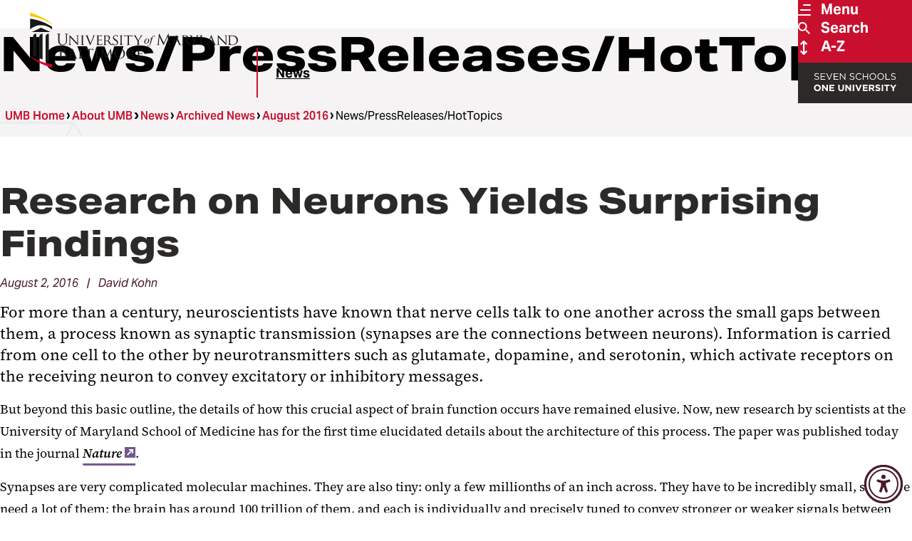

--- FILE ---
content_type: text/html; charset=UTF-8
request_url: https://www.umaryland.edu/news/archived-news/august-2016/newspressreleaseshottopics/research-on-neurons-yields-surprising-findings.php
body_size: 43540
content:

<!DOCTYPE html>
<html class="" lang="en">

<head>
    
  
  
      
          <title>Research on Neurons Yields Surprising Findings - News</title>
          <meta property="og:title" content="Research on Neurons Yields Surprising Findings - News" />
          <script type="text/javascript">pageTitle = "Research on Neurons Yields Surprising Findings"; /*Can be used elsewhere on the webpage, for example by the Social Media Sharing Widget content type*/</script>
       
      
          <meta property="og:image" content="https://www.umaryland.edu/media/umb/news/neurons-hp.jpg" />
      
        <meta name="description" content="Study used cutting-edge technique to image the process of neuronal transmission.">
        <meta property="og:description" content="Study used cutting-edge technique to image the process of neuronal transmission." />

  <meta charset="UTF-8">
  <meta name="viewport" content="width=device-width, initial-scale=1">
  <meta name="page last modified" content="Wed, 07 Sep 2016 10:55:27 EDT" />
  <link rel="icon" type="image/png" href="/media/umb-2025/assets/img/umb-favicon.png">
  <link rel="stylesheet" href="https://use.typekit.net/nkw3uyd.css">
  <link rel="stylesheet" type="text/css" media="all" href="/media/umb-2025/assets/css/style.css?lastmodified=20250910T165907Z" />
  <link rel="stylesheet" type="text/css" media="print" href="/media/umb-2025/assets/css/print.css?lastmodified=20241211T013249Z" />
  <link rel="stylesheet" type="text/css" media="all" href="/media/umb-2025/assets/css/umb-cpa.css?lastmodified=20251209T120351Z" />
  <script>
    document.documentElement.classList.add('js');
  </script>
  <script type="text/javascript" src="/media/umb-2025/assets/js/jquery-3.7.1.min.js?lastmodified=20241111T135513Z"></script>
  <script type="text/javascript" src="/media/umb-2025/assets/js/bundle.min.js?lastmodified=20250903T141008Z"></script>
  <script type="text/javascript" src="/media/umb-2025/assets/js/umb-cpa.js?lastmodified=20251201T162902Z"></script>
  <!-- Font Awesome (icon font) self-hosted files -->
  <script type="text/javascript" src="/media/umb-2025/assets/fontawesome-pro-v6-7-2/js/fontawesome.js?lastmodified=20250304T151226Z"></script><!-- fontawesome.js -->
  <script type="text/javascript" src="/media/umb-2025/assets/fontawesome-pro-v6-7-2/js/thin.min.js?lastmodified=20250304T143256Z"></script><!-- Font Awesome "thin" style -->
  <!-- Code inserts in <head> tag -->
  <!-- Google Tag Manager -->
<script>(function(w,d,s,l,i){w[l]=w[l]||[];w[l].push({'gtm.start':
new Date().getTime(),event:'gtm.js'});var f=d.getElementsByTagName(s)[0],
j=d.createElement(s),dl=l!='dataLayer'?'&l='+l:'';j.async=true;j.src=
'https://www.googletagmanager.com/gtm.js?id='+i+dl;f.parentNode.insertBefore(j,f);
})(window,document,'script','dataLayer','GTM-MJ4QGMJ');</script>
<!-- End Google Tag Manager --><!-- Facebook domain verification -->
<meta name="facebook-domain-verification" content="2t61mlfuyp9ml5b624aul3jrc1qa06" />

<!-- Google Webmaster Tools verification -->
<meta name="google-site-verification" content="87z-qwjh5RVGSWXfHQ0WcuKh08WXq-hvqAThddxH4I8" />
<meta name="google-site-verification" content="l1pkXsIP-M-kzPF-9gzbAXrRKPlr4Dix-SzteqSZkOo" />
<meta name="google-site-verification" content="5CDdNqy6DcHL88e1j90T2cuPet0dx97hpAZD9WE6KXI" />

<!-- Bing verification -->
<meta name="msvalidate.01" content="0DDE74D4BDC3E1A3FBCD8B999624BB31" /><!-- Accessibly -->
<script src="https://dash.accessiblyapp.com/widget/616ae711-b329-4e94-87a9-0879a07269fb/autoload.js"></script>
  <!-- Insert a hidden link for authorized CMS users to edit this page -->
  <script type="text/javascript">$( document ).ready(function() { $('#t4Edit-page').wrapInner('<a href="https://sitemanager.umaryland.edu/terminalfour/page/section#edit/88693" tabindex="-1" aria-hidden="true" value="Edit this web page"></a>'); });
</script>

</head>

<body class="kitchen-sink">
  
  <!-- Code inserts in <body> tag -->
  <!-- Google Tag Manager (noscript) -->
<noscript role="application" aria-label="Google Tag Manager"><iframe src="https://www.googletagmanager.com/ns.html?id=GTM-MJ4QGMJ"
height="0" width="0" style="display:none;visibility:hidden"></iframe></noscript>
<!-- End Google Tag Manager (noscript) --><!-- Will link to https://www.umaryland.edu/web-accessibility/ as a fallback in case the JavaScript fails -->
<a id="accessibility-options-button" href="https://www.umaryland.edu/web-accessibility/" title="Accessibility options">
<svg xmlns="http://www.w3.org/2000/svg" viewBox="0 0 512 512" width="40" height="40"><!--!Font Awesome Free 6.7.2 by @fontawesome - https://fontawesome.com License - https://fontawesome.com/license/free Copyright 2025 Fonticons, Inc.--><path d="M0 256a256 256 0 1 1 512 0A256 256 0 1 1 0 256zm161.5-86.1c-12.2-5.2-26.3 .4-31.5 12.6s.4 26.3 12.6 31.5l11.9 5.1c17.3 7.4 35.2 12.9 53.6 16.3l0 50.1c0 4.3-.7 8.6-2.1 12.6l-28.7 86.1c-4.2 12.6 2.6 26.2 15.2 30.4s26.2-2.6 30.4-15.2l24.4-73.2c1.3-3.8 4.8-6.4 8.8-6.4s7.6 2.6 8.8 6.4l24.4 73.2c4.2 12.6 17.8 19.4 30.4 15.2s19.4-17.8 15.2-30.4l-28.7-86.1c-1.4-4.1-2.1-8.3-2.1-12.6l0-50.1c18.4-3.5 36.3-8.9 53.6-16.3l11.9-5.1c12.2-5.2 17.8-19.3 12.6-31.5s-19.3-17.8-31.5-12.6L338.7 175c-26.1 11.2-54.2 17-82.7 17s-56.5-5.8-82.7-17l-11.9-5.1zM256 160a40 40 0 1 0 0-80 40 40 0 1 0 0 80z"/></svg>
</a>
  
  <a class="skip-link" href="#main-content">Skip To Main Content</a>
  <svg aria-hidden="true" style="position: absolute; width: 0; height: 0; overflow: hidden;" version="1.1"
  xmlns="http://www.w3.org/2000/svg" xmlns:xlink="http://www.w3.org/1999/xlink">
  <defs>
    <symbol id="icon-threads-icon" viewBox="0 0 28 32">
      <path
        d="M14.294 32h-0.010c-4.774-0.032-8.445-1.606-10.912-4.678-2.192-2.736-3.325-6.541-3.363-11.309v-0.022c0.038-4.771 1.171-8.573 3.366-11.309 2.464-3.075 6.138-4.65 10.909-4.682h0.019c3.661 0.026 6.723 0.966 9.101 2.797 2.237 1.722 3.811 4.173 4.678 7.29l-2.72 0.758c-1.472-5.28-5.197-7.978-11.072-8.019-3.878 0.029-6.813 1.248-8.72 3.622-1.782 2.224-2.704 5.437-2.739 9.552 0.035 4.115 0.957 7.328 2.742 9.552 1.907 2.378 4.842 3.597 8.72 3.622 3.498-0.026 5.811-0.842 7.734-2.726 2.195-2.15 2.157-4.79 1.453-6.397-0.413-0.947-1.165-1.734-2.179-2.333-0.256 1.802-0.829 3.261-1.712 4.362-1.181 1.469-2.854 2.272-4.973 2.387-1.603 0.086-3.149-0.291-4.346-1.069-1.418-0.918-2.246-2.32-2.336-3.952-0.086-1.587 0.544-3.046 1.773-4.109 1.174-1.014 2.826-1.61 4.778-1.722 1.437-0.080 2.784-0.016 4.026 0.189-0.166-0.989-0.499-1.776-0.998-2.342-0.685-0.781-1.744-1.178-3.146-1.187h-0.038c-1.126 0-2.656 0.31-3.629 1.76l-2.342-1.571c1.306-1.939 3.424-3.008 5.971-3.008h0.058c4.259 0.026 6.797 2.634 7.050 7.184 0.144 0.061 0.288 0.125 0.429 0.189 1.987 0.934 3.44 2.349 4.205 4.093 1.062 2.429 1.162 6.387-2.064 9.546-2.467 2.413-5.459 3.504-9.702 3.533h-0.010zM15.632 16.413c-0.323 0-0.65 0.010-0.986 0.029-2.448 0.138-3.974 1.261-3.888 2.858 0.090 1.674 1.936 2.451 3.712 2.355 1.632-0.086 3.757-0.723 4.115-4.947-0.902-0.195-1.891-0.294-2.954-0.294z">
      </path>
    </symbol>
    <symbol id="icon-linkedin-icon" viewBox="0 0 32 32">
      <path
        d="M7.164 32.009h-6.636v-21.369h6.636zM3.843 7.724c-0.004 0-0.008 0-0.013 0-2.132 0-3.861-1.729-3.861-3.861s1.729-3.861 3.861-3.861c2.126 0 3.851 1.718 3.861 3.842v0.001c0 0.001 0 0.003 0 0.004 0 2.131-1.72 3.86-3.847 3.875h-0.001zM32.002 32.009h-6.623v-10.403c0-2.479-0.050-5.658-3.45-5.658-3.45 0-3.979 2.693-3.979 5.48v10.582h-6.623v-21.371h6.364v2.914h0.092c1.232-2.082 3.466-3.456 6.021-3.456 0.087 0 0.174 0.002 0.261 0.005l-0.012-0c6.712 0 7.95 4.423 7.95 10.167v11.738z">
      </path>
    </symbol>
    <symbol id="icon-school-social-work" viewBox="0 0 1000 1000">
      <path d="M598.88,657.77l-124.02-74.41c-.1-.06-.2-.11-.3-.17-.3-.18-.61-.34-.92-.51-.43-.23-.86-.46-1.3-.67-.32-.15-.63-.3-.95-.45-.46-.21-.92-.4-1.39-.58-.3-.12-.6-.24-.9-.35-.56-.2-1.12-.38-1.68-.55-.22-.07-.43-.14-.65-.2-.79-.22-1.58-.41-2.38-.57-.18-.04-.36-.06-.54-.09-.63-.11-1.26-.22-1.89-.29-.29-.04-.57-.06-.86-.09-.53-.05-1.06-.09-1.59-.12-.32-.02-.63-.03-.95-.03-.52,0-1.03,0-1.54,0-.31,0-.63.01-.94.03-.57.03-1.13.09-1.69.15-.25.03-.51.04-.76.08-.79.1-1.57.24-2.35.4-.27.06-.54.13-.82.19-.53.12-1.06.25-1.59.41-.32.09-.64.2-.96.3-.48.16-.97.32-1.44.5-.31.12-.62.24-.93.36-.51.21-1.01.43-1.51.66-.26.12-.53.24-.79.37-.71.36-1.42.74-2.11,1.15-.04.02-.08.04-.11.06l-114.28,68.57-151.33-40.16c-.06-.01-.12-.03-.18-.04l-27.6,202.4,147.08,28.01,15.95,15.96c6.22,6.22,14.61,9.64,23.27,9.64,1.52,0,3.04-.1,4.57-.32,10.23-1.43,19.19-7.58,24.21-16.61l107.49-193.48,94.84,56.9c15.59,9.35,35.81,4.3,45.16-11.29s4.3-35.81-11.29-45.16Z" /><path d="M825.85,613.89l-149.61,33.91c11.56,28.59,10.03,62.06-7.06,90.54-28.91,48.18-91.4,63.8-139.58,34.89l-33.83-20.3-72.94,131.29c-2.89,5.19-6.18,10.05-9.81,14.55l79.79,39.89c4.64,2.32,9.68,3.48,14.72,3.48,5.64,0,11.27-1.45,16.32-4.33l169.28-96.61,159.27-32.58-26.56-194.74Z" /><path d="M499.29,483.27c-8.42,0-16.85-3.21-23.28-9.64l-171.19-171.19c-.69-.69-1.34-1.4-1.95-2.12-1.4-1.29-2.72-2.55-3.98-3.8-54.13-54.13-54.13-142.2,0-196.33s142.2-54.13,196.33,0c1.49,1.49,2.95,3.02,4.37,4.57,1.9-2.16,3.88-4.26,5.92-6.3,54.13-54.13,142.2-54.13,196.33,0,54.13,54.13,54.13,142.2,0,196.33-2.46,2.46-5.07,4.87-7.93,7.31l-94.69,94.69c-.62.74-1.28,1.46-1.98,2.16l-74.68,74.68c-6.43,6.43-14.85,9.64-23.28,9.64ZM354.81,259.32l144.48,144.48,49.33-49.33c.62-.74,1.28-1.47,1.98-2.16l97.73-97.73c.68-.68,1.39-1.33,2.13-1.95,1.83-1.54,3.41-2.97,4.83-4.39,13.79-13.79,21.38-32.12,21.38-51.61s-7.59-37.83-21.38-51.61c-28.46-28.46-74.77-28.46-103.23,0-9.94,9.94-16.76,22.45-19.71,36.16-3.24,15.06-16.5,25.86-31.91,25.99-.09,0-.19,0-.28,0-15.29,0-28.59-10.54-32.06-25.46-3.08-13.23-9.81-25.33-19.45-34.97-28.46-28.46-74.77-28.46-103.23,0-13.79,13.79-21.38,32.12-21.38,51.61s7.59,37.83,21.38,51.61c1.18,1.18,2.59,2.47,4.29,3.93,1.91,1.63,3.6,3.46,5.07,5.44Z" />
    </symbol>
    <symbol id="icon-school-medicine" viewBox="0 0 1000 1000">
      <path d="M484.18,867.52c-33.14-13.44-62.83-33.14-88.26-58.56,0,0-.01-.01-.02-.02h-153.68c2.18-3.26,4.49-6.46,6.93-9.58,21.44-27.48,52.44-49.91,92.14-66.65,0,0,0,0,.01,0,.36-.15.71-.31,1.07-.46-1.75-3.8-3.43-7.65-5.01-11.54-6.75-16.63-11.74-33.75-15-51.22-2.15.96-4.31,1.92-6.52,2.84,0,0-.01,0-.02.01-107.65,45.4-166.94,128.03-166.94,232.69,0,18.09,14.67,32.76,32.76,32.76s32.76-14.67,32.76-32.76c0-14.7,1.54-28.75,4.6-42.09h219.13c3.06,13.34,4.6,27.38,4.6,42.09,0,18.09,14.67,32.76,32.76,32.76s32.76-14.67,32.76-32.76c0-10.04-.55-19.9-1.64-29.56-7.57-2.31-15.06-4.95-22.44-7.95Z" /><path d="M315.86,267.29s0,0-.01,0c-107.67,45.39-166.96,128.04-166.96,232.7,0,32.76,5.81,63.67,17.26,91.88,10.82,26.65,26.75,51.07,47.33,72.57,6.43,6.72,15.04,10.1,23.67,10.1,8.15,0,16.31-3.02,22.65-9.1,13.07-12.51,13.52-33.25,1-46.32-7.51-7.84-14.11-16.16-19.81-24.94h78.12c1.8-18.37,5.49-36.41,11.05-54h-111.57c-2.78-12.77-4.18-26.17-4.18-40.19s1.4-27.41,4.17-40.19h153.03c7.41-9.8,15.52-19.13,24.32-27.94,23.17-23.17,49.89-41.57,79.53-54.82-8.83-14.7-19.38-28.52-31.6-41.3-12.5-13.08-33.24-13.56-46.32-1.06-13.08,12.5-13.56,33.24-1.06,46.32,7.45,7.8,14.01,16.07,19.67,24.79h-175.19c2.55-3.92,5.28-7.75,8.19-11.49,21.44-27.49,52.45-49.91,92.15-66.65,0,0,.01,0,.02-.01,107.65-45.4,166.94-128.03,166.94-232.69,0-18.09-14.67-32.76-32.76-32.76s-32.76,14.67-32.76,32.76c0,14.7-1.54,28.75-4.6,42.09h-219.13c-3.06-13.34-4.6-27.38-4.6-42.09,0-18.09-14.67-32.76-32.76-32.76s-32.76,14.67-32.76,32.76c0,32.76,5.81,63.68,17.26,91.88,10.82,26.65,26.75,51.07,47.34,72.57,6.43,6.72,15.04,10.1,23.67,10.1,8.15,0,16.31-3.02,22.66-9.1,13.07-12.52,13.52-33.25,1-46.32-6.97-7.28-13.15-14.96-18.56-23.04h172.67c-2.18,3.26-4.49,6.46-6.93,9.58-21.44,27.48-52.44,49.91-92.14,66.65Z" /><path d="M584.47,818.47c-50.74,0-101.48-19.31-140.11-57.94-77.25-77.26-77.25-202.96,0-280.22,77.26-77.25,202.96-77.26,280.22,0h0c77.25,77.26,77.26,202.96,0,280.22-38.63,38.63-89.37,57.94-140.11,57.94ZM584.47,487.86c-33.96,0-67.92,12.93-93.78,38.78-51.71,51.71-51.71,135.84,0,187.55s135.85,51.71,187.55,0c51.71-51.71,51.7-135.84,0-187.55-25.85-25.85-59.81-38.78-93.78-38.78Z" /><path d="M818.36,887.06c-8.38,0-16.77-3.2-23.17-9.6l-116.94-116.94c-12.79-12.79-12.79-33.54,0-46.33,12.79-12.79,33.54-12.79,46.33,0l116.94,116.94c12.79,12.79,12.79,33.54,0,46.33-6.4,6.4-14.78,9.6-23.17,9.6Z" />
    </symbol>
    <symbol id="icon-school-law" viewBox="0 0 1000 1000">
      <path d="M947.07,520.87l-148.16-319.36c-1.39-3.49-3.36-6.68-5.78-9.46-.11-.13-.23-.26-.34-.39-.31-.34-.63-.67-.95-1-6.1-6.29-14.57-10.03-23.63-10.03-.95,0-1.89.05-2.82.13-70.72-.28-100.24-10.47-131.47-21.26-31.15-10.76-63.36-21.89-128.3-21.89-1.24,0-2.47.07-3.67.21-.64-.04-1.29-.06-1.94-.06s-1.3.02-1.94.06c-1.21-.13-2.43-.21-3.67-.21-64.94,0-97.15,11.13-128.3,21.89-31.23,10.79-60.75,20.99-131.47,21.26-.93-.08-1.87-.13-2.82-.13-9.07,0-17.54,3.74-23.64,10.03-.32.33-.64.66-.94,1-.12.13-.23.26-.34.39-2.43,2.78-4.39,5.97-5.78,9.46L52.93,520.87c-5.15,11.1-3.58,23.58,3.02,32.9,14.71,32.19,37.86,59.64,67.29,79.69,32.19,21.92,69.85,33.51,108.92,33.51s76.74-11.59,108.92-33.51c31.15-21.22,55.26-50.73,69.77-85.37,3.72-8.38,3.95-18.25-.21-27.22l-128.12-276.17c50.29-4.07,79.01-13.99,105.05-22.98,23.1-7.98,43.63-15.07,79.5-17.44v592.3h-234.65c-18.18,0-32.92,14.74-32.92,32.92s14.74,32.92,32.92,32.92h535.13c18.18,0,32.92-14.74,32.92-32.92s-14.74-32.92-32.92-32.92h-234.65V204.27c35.86,2.37,56.4,9.46,79.5,17.44,26.04,9,54.76,18.92,105.05,22.98l-128.12,276.17c-5.15,11.1-3.58,23.58,3.02,32.9,14.71,32.19,37.86,59.64,67.29,79.69,32.19,21.92,69.85,33.51,108.92,33.51s76.74-11.59,108.92-33.51c31.15-21.22,55.26-50.73,69.77-85.37,3.72-8.38,3.95-18.25-.21-27.22ZM134.35,501.8l97.44-210.05,97.45,210.05h-194.89ZM670.76,501.8l97.45-210.05,97.45,210.05h-194.89Z" >
    </symbol>
    <symbol id="icon-umb-logo-footer" viewBox="0 0 121 32">
      <path fill="#fff" style="fill: var(--color1, #fff)"
        d="M16.402 14.718c0-1.358 0-1.602-0.018-1.881-0.017-0.297-0.087-0.436-0.374-0.497-0.088-0.016-0.189-0.026-0.292-0.026-0.001 0-0.003 0-0.004 0h0c-0.035 0-0.070-0.018-0.070-0.052 0-0.053 0.044-0.070 0.139-0.070 0.392 0 0.923 0.026 1.001 0.026s0.601-0.026 0.862-0.026c0.096 0 0.139 0.017 0.139 0.070 0 0.034-0.035 0.052-0.070 0.052-0.079 0.003-0.154 0.012-0.226 0.027l0.009-0.002c-0.235 0.035-0.305 0.192-0.322 0.497-0.018 0.278-0.018 0.522-0.018 1.881v1.219c0 1.254 0.279 1.794 0.653 2.15 0.307 0.299 0.726 0.484 1.189 0.484 0.044 0 0.088-0.002 0.131-0.005l-0.006 0c0.545-0.004 1.033-0.245 1.365-0.625l0.002-0.002c0.4-0.496 0.505-1.236 0.505-2.133v-1.088c0-1.358 0-1.602-0.018-1.881-0.018-0.297-0.087-0.436-0.374-0.497-0.088-0.016-0.189-0.026-0.292-0.026-0.001 0-0.003 0-0.004 0h0c-0.035 0-0.069-0.018-0.069-0.052 0-0.053 0.044-0.070 0.139-0.070 0.392 0 0.871 0.026 0.923 0.026 0.061 0 0.47-0.026 0.731-0.026 0.096 0 0.139 0.017 0.139 0.070 0 0.034-0.035 0.052-0.069 0.052-0.079 0.003-0.154 0.012-0.227 0.027l0.009-0.002c-0.235 0.053-0.305 0.192-0.322 0.497-0.018 0.278-0.018 0.522-0.018 1.881v0.931c0 0.939-0.104 1.985-0.801 2.603-0.448 0.401-1.044 0.645-1.696 0.645-0.034 0-0.068-0.001-0.102-0.002l0.005 0c-0.025 0.001-0.055 0.001-0.084 0.001-0.653 0-1.252-0.234-1.716-0.623l0.004 0.003c-0.427-0.408-0.758-1.020-0.758-2.29z">
      </path>
      <path fill="#fff" style="fill: var(--color1, #fff)"
        d="M23.473 17.765c0.018 0.609 0.087 0.793 0.296 0.845 0.115 0.027 0.247 0.043 0.382 0.044h0.001c0 0 0.001 0 0.001 0 0.033 0 0.060 0.027 0.060 0.060 0 0 0 0.001 0 0.001v-0c0 0.044-0.053 0.061-0.14 0.061-0.435 0-0.74-0.026-0.81-0.026s-0.392 0.026-0.74 0.026c-0.078 0-0.122-0.009-0.122-0.061 0-0 0-0.001 0-0.001 0-0.033 0.027-0.060 0.060-0.060 0 0 0.001 0 0.001 0h-0c0.112-0.001 0.22-0.017 0.322-0.046l-0.009 0.002c0.192-0.052 0.218-0.253 0.218-0.923v-4.242c0-0.296 0.044-0.375 0.104-0.375 0.087 0 0.218 0.148 0.296 0.226 0.122 0.122 1.236 1.306 2.421 2.525 0.758 0.783 1.576 1.663 1.811 1.907l-0.078-3.709c-0.009-0.479-0.052-0.644-0.286-0.688-0.111-0.020-0.241-0.033-0.372-0.035l-0.002-0c-0.052 0-0.061-0.043-0.061-0.069 0-0.043 0.061-0.052 0.148-0.052 0.348 0 0.714 0.018 0.801 0.018s0.34-0.018 0.653-0.018c0.078 0 0.139 0.009 0.139 0.052-0.008 0.040-0.043 0.069-0.085 0.069-0.001 0-0.002 0-0.002-0h0c-0.003-0-0.006-0-0.009-0-0.062 0-0.122 0.007-0.18 0.019l0.006-0.001c-0.253 0.052-0.27 0.2-0.27 0.644l-0.018 4.336c0 0.487-0.009 0.531-0.061 0.531-0.078 0-0.157-0.061-0.584-0.453-0.078-0.069-1.184-1.158-1.994-2.002-0.888-0.932-1.75-1.837-1.985-2.099z">
      </path>
      <path fill="#fff" style="fill: var(--color1, #fff)"
        d="M30.925 16.625c0 0.714 0 1.297 0.035 1.602 0.026 0.218 0.052 0.357 0.278 0.392 0.1 0.017 0.22 0.029 0.342 0.034l0.006 0c0 0 0.001-0 0.002-0 0.033 0 0.059 0.026 0.059 0.059 0 0.001 0 0.001-0 0.002v-0c0 0.035-0.034 0.061-0.122 0.061-0.427 0-0.923-0.026-0.957-0.026-0.044 0-0.522 0.026-0.758 0.026-0.078 0-0.122-0.017-0.122-0.061 0-0-0-0.001-0-0.002 0-0.033 0.026-0.059 0.059-0.059 0.001 0 0.001 0 0.002 0h-0c0.085-0.003 0.166-0.016 0.243-0.036l-0.008 0.002c0.149-0.035 0.174-0.174 0.2-0.392 0.035-0.305 0.044-0.888 0.044-1.602v-1.306c0-1.149 0-1.358-0.018-1.592-0.017-0.253-0.078-0.367-0.245-0.401-0.070-0.014-0.151-0.024-0.233-0.026l-0.002-0c-0.033-0.002-0.059-0.028-0.061-0.061v-0c0-0.044 0.034-0.061 0.122-0.061 0.253 0 0.731 0.017 0.775 0.017 0.035 0 0.531-0.017 0.766-0.017 0.087 0 0.122 0.017 0.122 0.061-0.005 0.031-0.030 0.055-0.060 0.061l-0 0c-0.006-0-0.012-0-0.019-0-0.061 0-0.121 0.006-0.178 0.019l0.006-0.001c-0.209 0.043-0.253 0.148-0.27 0.408-0.009 0.235-0.009 0.444-0.009 1.592z">
      </path>
      <path fill="#fff" style="fill: var(--color1, #fff)"
        d="M35.296 17.809c0.444-0.992 1.445-3.518 1.611-4.049 0.031-0.080 0.055-0.175 0.069-0.272l0.001-0.007c0-0.003 0-0.006 0-0.010 0-0.068-0.043-0.125-0.104-0.147l-0.001-0c-0.065-0.017-0.14-0.027-0.218-0.027-0.015 0-0.031 0-0.046 0.001l0.002-0c-0.044 0-0.087-0.026-0.087-0.061 0-0.044 0.052-0.061 0.174-0.061 0.305 0 0.653 0.017 0.748 0.017 0.044 0 0.375-0.017 0.601-0.017 0.078 0 0.122 0.017 0.122 0.052s-0.026 0.069-0.087 0.069c-0.008-0-0.016-0-0.025-0-0.125 0-0.243 0.033-0.346 0.090l0.004-0.002c-0.104 0.069-0.227 0.174-0.427 0.679-0.087 0.209-0.462 1.097-0.853 2.002-0.47 1.079-0.81 1.881-0.984 2.245-0.209 0.444-0.253 0.558-0.331 0.558-0.087 0-0.139-0.096-0.286-0.453l-1.881-4.536c-0.174-0.418-0.278-0.496-0.531-0.557-0.083-0.017-0.179-0.026-0.277-0.026-0.007 0-0.014 0-0.020 0h0.001c-0.034-0.003-0.061-0.031-0.061-0.066 0-0.001 0-0.002 0-0.004v0c0-0.044 0.078-0.052 0.2-0.052 0.367 0 0.801 0.017 0.898 0.017 0.078 0 0.418-0.017 0.714-0.017 0.14 0 0.209 0.017 0.209 0.052-0.001 0.039-0.033 0.070-0.071 0.070-0.002 0-0.005-0-0.007-0l0 0c-0.007-0-0.015-0-0.023-0-0.091 0-0.179 0.013-0.262 0.037l0.007-0.002c-0.051 0.015-0.088 0.062-0.088 0.117 0 0.005 0 0.009 0.001 0.014l-0-0.001c0.053 0.236 0.125 0.442 0.217 0.637l-0.008-0.019z">
      </path>
      <path fill="#fff" style="fill: var(--color1, #fff)"
        d="M39.301 15.318c0-1.149 0-1.358-0.018-1.592-0.018-0.253-0.061-0.375-0.313-0.408-0.077-0.010-0.168-0.017-0.26-0.018l-0.002-0c-0.031-0.005-0.055-0.030-0.061-0.060l-0-0c0-0.044 0.035-0.061 0.122-0.061 0.349 0 0.845 0.018 0.888 0.018 0.052 0 1.654 0.009 1.828 0 0.148-0.009 0.286-0.035 0.349-0.044 0.030-0.014 0.065-0.027 0.101-0.034l0.003-0.001c0.026 0 0.035 0.035 0.035 0.070 0 0.052-0.044 0.139-0.061 0.349-0.009 0.069-0.026 0.4-0.044 0.487-0.009 0.035-0.035 0.078-0.070 0.078-0.044 0-0.061-0.035-0.061-0.096-0-0.094-0.016-0.183-0.045-0.267l0.002 0.006c-0.052-0.122-0.131-0.174-0.549-0.226-0.131-0.017-1.020-0.026-1.106-0.026-0.035 0-0.044 0.026-0.044 0.079v2.011c0 0.052 0 0.078 0.044 0.078 0.096 0 1.106 0 1.279-0.017 0.183-0.018 0.296-0.026 0.375-0.105 0.052-0.052 0.087-0.096 0.113-0.096s0.044 0.018 0.044 0.061c-0.024 0.11-0.045 0.25-0.059 0.391l-0.001 0.017c-0.017 0.148-0.035 0.427-0.035 0.479 0 0.061-0.017 0.139-0.070 0.139-0.035 0-0.052-0.026-0.052-0.070 0-0.009 0.001-0.020 0.001-0.031 0-0.076-0.013-0.15-0.037-0.218l0.001 0.005c-0.026-0.104-0.096-0.191-0.392-0.226-0.209-0.026-1.027-0.035-1.158-0.035-0.002-0-0.005-0.001-0.007-0.001-0.025 0-0.046 0.020-0.046 0.046 0 0.002 0 0.005 0.001 0.007l-0-0v0.619c0 0.252-0.009 1.114 0 1.262 0.018 0.496 0.157 0.592 0.915 0.592 0.038 0.002 0.082 0.003 0.126 0.003 0.227 0 0.448-0.030 0.658-0.085l-0.018 0.004c0.204-0.086 0.346-0.283 0.348-0.514v-0c0.017-0.087 0.035-0.113 0.078-0.113s0.052 0.061 0.052 0.113c-0.024 0.271-0.061 0.515-0.112 0.754l0.007-0.040c-0.052 0.191-0.131 0.191-0.426 0.191-0.575 0-1.020-0.017-1.333-0.026-0.322-0.018-0.522-0.018-0.635-0.018-0.018 0-0.165 0-0.331 0.009-0.148 0.009-0.322 0.018-0.444 0.018-0.078 0-0.122-0.018-0.122-0.061 0-0-0-0.001-0-0.002 0-0.033 0.026-0.059 0.059-0.059 0.001 0 0.001 0 0.002 0h-0c0.091-0.009 0.171-0.021 0.25-0.037l-0.015 0.003c0.148-0.026 0.163-0.174 0.2-0.392 0.031-0.363 0.049-0.786 0.049-1.213 0-0.137-0.002-0.273-0.005-0.409l0 0.020z">
      </path>
      <path fill="#fff" style="fill: var(--color1, #fff)"
        d="M43.402 15.319c0-1.149 0-1.358-0.018-1.592-0.018-0.253-0.061-0.375-0.313-0.408-0.077-0.010-0.168-0.016-0.259-0.018l-0.002-0c-0.031-0.005-0.055-0.030-0.061-0.060l-0-0c0-0.044 0.035-0.061 0.122-0.061 0.349 0 0.862 0.017 0.906 0.017 0.078 0 0.722-0.017 0.957-0.017 0.056-0.004 0.121-0.007 0.186-0.007 0.457 0 0.885 0.122 1.254 0.335l-0.012-0.006c0.314 0.232 0.518 0.596 0.531 1.008l0 0.002c0 0.549-0.227 1.079-0.939 1.689 0.627 0.784 1.158 1.454 1.602 1.915 0.208 0.263 0.505 0.449 0.844 0.512l0.009 0.001c0.081 0.017 0.175 0.026 0.27 0.026h0c0.001-0 0.002-0 0.003-0 0.035 0 0.064 0.027 0.067 0.061l0 0c0 0.044-0.044 0.061-0.183 0.061h-0.481c-0.043 0.004-0.093 0.007-0.144 0.007-0.245 0-0.477-0.057-0.683-0.159l0.009 0.004c-0.417-0.295-0.765-0.657-1.036-1.073l-0.009-0.015c-0.322-0.4-0.662-0.88-0.827-1.079-0.022-0.027-0.055-0.044-0.092-0.044-0.004 0-0.009 0-0.013 0.001l0.001-0-0.975-0.017c-0.035 0-0.052 0.017-0.052 0.061v0.174c0 0.714 0 1.288 0.035 1.592 0.026 0.218 0.070 0.357 0.305 0.392 0.098 0.017 0.215 0.030 0.334 0.035l0.006 0c0.002-0 0.005-0 0.007-0 0.030 0 0.054 0.024 0.054 0.054 0 0.002-0 0.005-0 0.007l0-0c0 0.035-0.035 0.061-0.122 0.061-0.418 0-0.905-0.026-0.939-0.026-0.009 0-0.522 0.026-0.758 0.026-0.078 0-0.122-0.017-0.122-0.061 0-0-0-0.001-0-0.002 0-0.033 0.026-0.059 0.059-0.059 0.001 0 0.001 0 0.002 0h-0c0.085-0.003 0.166-0.016 0.243-0.036l-0.008 0.002c0.148-0.035 0.163-0.174 0.2-0.392 0.031-0.362 0.049-0.784 0.049-1.21 0-0.138-0.002-0.275-0.006-0.412l0 0.020zM44.063 15.946c-0 0.001-0 0.002-0 0.003 0 0.039 0.021 0.074 0.052 0.093l0 0c0.228 0.073 0.49 0.114 0.762 0.114 0.029 0 0.058-0 0.087-0.001l-0.004 0c0.023 0.002 0.050 0.003 0.077 0.003 0.183 0 0.355-0.050 0.503-0.136l-0.005 0.003c0.286-0.244 0.467-0.605 0.467-1.008 0-0.044-0.002-0.087-0.006-0.129l0 0.005c0-0.923-0.505-1.454-1.323-1.454-0.003 0-0.007-0-0.011-0-0.19 0-0.376 0.016-0.557 0.046l0.020-0.003c-0.035 0.014-0.060 0.047-0.061 0.087v0z">
      </path>
      <path fill="#fff" style="fill: var(--color1, #fff)"
        d="M48.356 18.672c-0.104-0.052-0.113-0.078-0.113-0.278 0-0.367 0.035-0.662 0.044-0.784 0-0.078 0.018-0.122 0.061-0.122s0.069 0.026 0.069 0.087c-0 0.009-0 0.019-0 0.030 0 0.085 0.010 0.168 0.028 0.248l-0.001-0.007c0.122 0.54 0.697 0.731 1.211 0.731 0.758 0 1.149-0.427 1.149-0.984 0-0.531-0.286-0.784-0.966-1.289l-0.348-0.261c-0.827-0.618-1.097-1.071-1.097-1.585 0-0.871 0.688-1.393 1.698-1.393 0.281 0.001 0.555 0.033 0.817 0.092l-0.025-0.005c0.078 0.022 0.168 0.035 0.261 0.035 0.003 0 0.007-0 0.010-0h-0.001c0.061 0 0.078 0.008 0.078 0.052 0 0.035-0.035 0.279-0.035 0.784 0 0.113-0.009 0.165-0.061 0.165s-0.061-0.035-0.070-0.096c-0.022-0.137-0.062-0.261-0.117-0.376l0.004 0.008c-0.053-0.087-0.305-0.367-0.993-0.367-0.557 0-1.020 0.279-1.020 0.802 0 0.47 0.235 0.74 0.992 1.254l0.218 0.148c0.932 0.635 1.254 1.149 1.254 1.785 0 0.005 0 0.011 0 0.017 0 0.528-0.284 0.99-0.707 1.241l-0.007 0.004c-0.315 0.167-0.688 0.265-1.084 0.265-0.047 0-0.095-0.001-0.141-0.004l0.006 0c-0.020 0.001-0.045 0.001-0.069 0.001-0.377 0-0.736-0.074-1.064-0.208l0.019 0.007z">
      </path>
      <path fill="#fff" style="fill: var(--color1, #fff)"
        d="M53.562 16.625c0 0.714 0 1.297 0.035 1.602 0.026 0.218 0.052 0.357 0.279 0.392 0.1 0.017 0.22 0.029 0.342 0.034l0.007 0c0.001 0 0.001-0 0.002-0 0.033 0 0.059 0.026 0.059 0.059 0 0.001 0 0.001-0 0.002v-0c0 0.035-0.035 0.061-0.122 0.061-0.426 0-0.923-0.026-0.957-0.026-0.044 0-0.522 0.026-0.758 0.026-0.078 0-0.122-0.017-0.122-0.061 0-0-0-0.001-0-0.002 0-0.033 0.026-0.059 0.059-0.059 0.001 0 0.001 0 0.002 0h-0c0.085-0.003 0.166-0.016 0.243-0.036l-0.008 0.002c0.148-0.035 0.174-0.174 0.2-0.392 0.035-0.305 0.044-0.888 0.044-1.602v-1.306c0-1.149 0-1.358-0.018-1.592-0.018-0.253-0.078-0.367-0.245-0.401-0.070-0.014-0.151-0.024-0.233-0.026l-0.002-0c-0.033-0.002-0.059-0.028-0.061-0.061v-0c0-0.044 0.035-0.061 0.122-0.061 0.253 0 0.731 0.017 0.775 0.017 0.035 0 0.531-0.017 0.766-0.017 0.087 0 0.122 0.017 0.122 0.061-0.005 0.031-0.030 0.055-0.060 0.061l-0 0c-0.006-0-0.012-0-0.019-0-0.061 0-0.121 0.006-0.178 0.019l0.006-0.001c-0.209 0.043-0.253 0.148-0.27 0.408-0.009 0.235-0.009 0.444-0.009 1.592z">
      </path>
      <path fill="#fff" style="fill: var(--color1, #fff)"
        d="M57.751 16.625c0 0.714 0 1.297 0.035 1.602 0.026 0.218 0.061 0.357 0.296 0.392 0.101 0.017 0.22 0.030 0.342 0.035l0.006 0c0.002-0 0.005-0 0.007-0 0.030 0 0.054 0.024 0.054 0.054 0 0.002-0 0.005-0 0.007l0-0c0 0.035-0.035 0.061-0.122 0.061-0.418 0-0.905-0.026-0.949-0.026-0.035 0-0.566 0.026-0.793 0.026-0.087 0-0.122-0.017-0.122-0.061 0-0.026 0.018-0.052 0.061-0.052 0.082-0.003 0.16-0.016 0.234-0.037l-0.007 0.002c0.156-0.035 0.2-0.183 0.226-0.4 0.035-0.305 0.035-0.888 0.035-1.602v-3.108l-1.106 0.018c-0.479 0.009-0.662 0.061-0.775 0.235-0.046 0.068-0.087 0.145-0.12 0.227l-0.003 0.008c-0.018 0.061-0.043 0.070-0.078 0.070-0.029-0.003-0.052-0.028-0.052-0.058 0-0.001 0-0.002 0-0.003v0c0-0.079 0.157-0.74 0.163-0.801 0.018-0.044 0.053-0.14 0.078-0.14 0.092 0.032 0.206 0.062 0.323 0.085l0.017 0.003c0.218 0.026 0.513 0.035 0.6 0.035h2.891c0.010 0 0.022 0 0.034 0 0.183 0 0.363-0.013 0.539-0.038l-0.020 0.002c0.113-0.018 0.183-0.035 0.218-0.035s0.035 0.043 0.035 0.087c0 0.226-0.026 0.758-0.026 0.844 0 0.061-0.035 0.096-0.070 0.096s-0.052-0.026-0.061-0.131l-0.009-0.078c-0.026-0.226-0.191-0.392-0.923-0.408l-0.957-0.018z">
      </path>
      <path fill="#fff" style="fill: var(--color1, #fff)"
        d="M62.782 16.851c0.003-0.034 0.005-0.073 0.005-0.113 0-0.237-0.062-0.459-0.171-0.652l0.003 0.007c-0.061-0.113-1.097-1.759-1.358-2.15-0.135-0.213-0.303-0.393-0.499-0.536l-0.005-0.004c-0.092-0.056-0.202-0.094-0.319-0.105l-0.003-0c-0.001 0-0.001 0-0.002 0-0.040 0-0.073-0.030-0.076-0.069l-0-0c0-0.035 0.026-0.052 0.096-0.052 0.148 0 0.722 0.018 0.758 0.018 0.052 0 0.367-0.018 0.662-0.018 0.087 0 0.105 0.018 0.105 0.052 0 0.026-0.053 0.053-0.122 0.078-0.061 0.026-0.096 0.061-0.096 0.122 0.011 0.108 0.048 0.205 0.106 0.288l-0.001-0.002 1.393 2.307c0.157-0.313 1.115-1.898 1.254-2.142 0.073-0.108 0.12-0.239 0.13-0.381l0-0.003c0-0.105-0.035-0.165-0.122-0.192-0.070-0.017-0.113-0.052-0.113-0.087 0-0.026 0.044-0.044 0.122-0.044 0.2 0 0.47 0.018 0.531 0.018 0.052 0 0.601-0.018 0.749-0.018 0.052 0 0.096 0.018 0.096 0.044-0.005 0.044-0.043 0.078-0.088 0.078-0.003 0-0.006-0-0.008-0l0 0c-0.131 0.003-0.254 0.039-0.361 0.098l0.004-0.002c-0.153 0.098-0.28 0.22-0.38 0.363l-0.003 0.004c-0.253 0.296-1.332 2.037-1.489 2.351-0.068 0.164-0.108 0.354-0.108 0.554 0 0.066 0.004 0.13 0.013 0.193l-0.001-0.007v0.636c0 0.122 0 0.435 0.026 0.74 0.017 0.218 0.069 0.357 0.295 0.392 0.1 0.017 0.221 0.029 0.343 0.035l0.006 0c0.001 0 0.001-0 0.002-0 0.033 0 0.059 0.026 0.059 0.059 0 0.001 0 0.001-0 0.002v-0c0 0.035-0.044 0.061-0.122 0.061-0.426 0-0.923-0.026-0.966-0.026-0.035 0-0.522 0.026-0.748 0.026-0.087 0-0.122-0.018-0.122-0.061-0-0.001-0-0.001-0-0.002 0-0.032 0.026-0.059 0.059-0.059 0.001 0 0.001 0 0.002 0h-0c0.082-0.003 0.159-0.016 0.233-0.036l-0.007 0.002c0.157-0.035 0.209-0.174 0.226-0.392 0.018-0.305 0.018-0.618 0.018-0.74z">
      </path>
      <path fill="#fff" style="fill: var(--color1, #fff)"
        d="M81.544 17.661c0.034 0.311 0.095 0.795 0.467 0.916 0.16 0.049 0.344 0.078 0.535 0.078 0.010 0 0.019-0 0.029-0l-0.001 0c0.043 0 0.069 0.009 0.069 0.044 0 0.052-0.078 0.078-0.182 0.078-0.19 0-1.124-0.026-1.444-0.052-0.199-0.018-0.242-0.044-0.242-0.087 0-0.035 0.018-0.052 0.061-0.061s0.052-0.155 0.034-0.311l-0.415-4.46h-0.026l-2.119 4.494c-0.182 0.38-0.207 0.458-0.286 0.458-0.060 0-0.104-0.087-0.268-0.398-0.225-0.424-0.968-1.918-1.012-2.006-0.078-0.155-1.046-2.23-1.143-2.464h-0.034l-0.346 4.011c-0.009 0.138-0.009 0.294-0.009 0.441 0.002 0.133 0.097 0.243 0.223 0.268l0.002 0c0.097 0.024 0.209 0.040 0.324 0.043l0.002 0c0.035 0 0.069 0.018 0.069 0.044 0 0.060-0.052 0.078-0.156 0.078-0.32 0-0.735-0.026-0.804-0.026-0.078 0-0.493 0.026-0.726 0.026-0.087 0-0.147-0.017-0.147-0.078 0-0.026 0.043-0.044 0.087-0.044 0.006 0 0.012 0 0.019 0 0.085 0 0.168-0.010 0.248-0.028l-0.007 0.001c0.286-0.052 0.311-0.389 0.346-0.718l0.627-5.637c0.009-0.095 0.043-0.155 0.095-0.155s0.087 0.034 0.13 0.129l2.645 5.438 2.541-5.428c0.034-0.078 0.069-0.138 0.13-0.138s0.087 0.069 0.104 0.233z">
      </path>
      <path fill="#fff" style="fill: var(--color1, #fff)"
        d="M85.34 13.363c0.095-0.242 0.13-0.286 0.182-0.286 0.078 0 0.104 0.104 0.182 0.268 0.138 0.311 1.357 3.347 1.824 4.46 0.276 0.657 0.484 0.752 0.648 0.804 0.090 0.027 0.193 0.043 0.3 0.043 0.001 0 0.002 0 0.002 0h-0c0.043 0 0.095 0.017 0.095 0.061s-0.087 0.060-0.173 0.060c-0.112 0-0.674 0-1.202-0.018-0.147-0.009-0.268-0.009-0.268-0.052 0-0.034 0.017-0.034 0.052-0.052 0.052-0.021 0.088-0.070 0.088-0.129 0-0.026-0.007-0.050-0.019-0.071l0 0.001-0.683-1.686c-0.018-0.035-0.026-0.044-0.069-0.044h-1.755c-0.037 0-0.069 0.026-0.078 0.060l-0 0.001-0.432 1.175c-0.061 0.145-0.102 0.313-0.112 0.489l-0 0.004c0 0.147 0.13 0.199 0.26 0.199h0.069c0.061 0 0.078 0.026 0.078 0.061 0 0.043-0.043 0.060-0.112 0.060-0.182 0-0.596-0.026-0.683-0.026-0.078 0-0.458 0.026-0.769 0.026-0.096 0-0.147-0.018-0.147-0.060 0.003-0.034 0.032-0.061 0.067-0.061 0.001 0 0.002 0 0.002 0h-0c0.082-0.002 0.159-0.008 0.236-0.018l-0.011 0.001c0.346-0.043 0.493-0.303 0.64-0.675zM86.187 16.424c0.034 0 0.034-0.018 0.026-0.052l-0.752-2.014q-0.065-0.169-0.13 0l-0.709 2.014c-0.009 0.034 0 0.052 0.026 0.052z">
      </path>
      <path fill="#fff" style="fill: var(--color1, #fff)"
        d="M89.232 15.343c0-1.143 0-1.347-0.018-1.582-0.017-0.251-0.060-0.371-0.311-0.408-0.077-0.010-0.166-0.016-0.258-0.017l-0.002-0c-0.031-0.005-0.055-0.029-0.061-0.060l-0-0c0-0.043 0.035-0.061 0.122-0.061 0.346 0 0.857 0.018 0.898 0.018 0.078 0 0.718-0.018 0.951-0.018 0.055-0.004 0.119-0.007 0.184-0.007 0.454 0 0.879 0.121 1.246 0.333l-0.012-0.006c0.312 0.23 0.515 0.591 0.527 1.001l0 0.002c0 0.545-0.225 1.072-0.934 1.677 0.622 0.778 1.15 1.444 1.592 1.902 0.265 0.327 0.666 0.535 1.115 0.536h0c0.001-0 0.001-0 0.002-0 0.035 0 0.063 0.027 0.067 0.061l0 0c0 0.043-0.044 0.060-0.182 0.060h-0.475c-0.043 0.004-0.093 0.007-0.144 0.007-0.243 0-0.473-0.057-0.677-0.158l0.009 0.004c-0.414-0.293-0.759-0.652-1.028-1.065l-0.009-0.015c-0.32-0.398-0.657-0.873-0.821-1.072-0.022-0.027-0.054-0.044-0.091-0.044-0.004 0-0.009 0-0.013 0.001l0.001-0-0.968-0.018c-0.035 0-0.052 0.018-0.052 0.061v0.173c0 0.709 0 1.279 0.034 1.582 0.026 0.216 0.069 0.355 0.303 0.389 0.097 0.017 0.213 0.029 0.331 0.034l0.006 0c0.002-0 0.005-0 0.007-0 0.030 0 0.054 0.024 0.054 0.054 0 0.002-0 0.005-0 0.007l0-0c0 0.034-0.035 0.060-0.122 0.060-0.415 0-0.898-0.026-0.933-0.026-0.009 0-0.519 0.026-0.752 0.026-0.078 0-0.122-0.017-0.122-0.060-0-0.001-0-0.001-0-0.002 0-0.032 0.026-0.059 0.059-0.059 0.001 0 0.001 0 0.002 0h-0c0.084-0.003 0.164-0.016 0.241-0.036l-0.008 0.002c0.147-0.034 0.163-0.173 0.198-0.389 0.031-0.361 0.049-0.78 0.049-1.204 0-0.136-0.002-0.272-0.005-0.407l0 0.020zM89.889 15.966c-0 0.001-0 0.002-0 0.003 0 0.039 0.021 0.073 0.051 0.092l0 0c0.226 0.072 0.487 0.114 0.757 0.114 0.029 0 0.058-0 0.086-0.001l-0.004 0c0.023 0.002 0.050 0.003 0.077 0.003 0.182 0 0.353-0.049 0.499-0.135l-0.005 0.003c0.285-0.242 0.464-0.601 0.464-1.001 0-0.043-0.002-0.086-0.006-0.128l0 0.005c0-0.917-0.502-1.444-1.314-1.444-0.003 0-0.006 0-0.009 0-0.189 0-0.375 0.016-0.555 0.046l0.020-0.003c-0.035 0.014-0.060 0.047-0.060 0.086v0z">
      </path>
      <path fill="#fff" style="fill: var(--color1, #fff)"
        d="M95.578 16.864c0.003-0.033 0.005-0.071 0.005-0.11 0-0.236-0.062-0.457-0.171-0.648l0.003 0.006c-0.060-0.113-1.089-1.746-1.347-2.135-0.134-0.212-0.301-0.39-0.496-0.532l-0.005-0.004c-0.092-0.056-0.201-0.093-0.317-0.104l-0.003-0c-0.001 0-0.001 0-0.002 0-0.040 0-0.072-0.030-0.076-0.069l-0-0c0-0.034 0.026-0.052 0.096-0.052 0.147 0 0.718 0.018 0.752 0.018 0.052 0 0.363-0.018 0.657-0.018 0.087 0 0.104 0.018 0.104 0.052 0 0.026-0.052 0.052-0.122 0.078-0.061 0.026-0.095 0.060-0.095 0.122 0.011 0.108 0.048 0.205 0.105 0.288l-0.001-0.002 1.383 2.29c0.156-0.311 1.106-1.885 1.245-2.127 0.072-0.107 0.119-0.238 0.13-0.378l0-0.003c0-0.104-0.035-0.163-0.122-0.19-0.069-0.017-0.112-0.052-0.112-0.087 0-0.025 0.043-0.043 0.122-0.043 0.199 0 0.467 0.018 0.527 0.018 0.052 0 0.596-0.018 0.744-0.018 0.052 0 0.095 0.018 0.095 0.043-0.005 0.044-0.042 0.079-0.088 0.079-0.003 0-0.005-0-0.008-0l0 0c-0.13 0.003-0.252 0.038-0.358 0.097l0.004-0.002c-0.151 0.096-0.278 0.218-0.378 0.359l-0.003 0.004c-0.251 0.294-1.323 2.023-1.478 2.334-0.068 0.163-0.107 0.352-0.107 0.55 0 0.065 0.004 0.129 0.012 0.192l-0.001-0.007v0.631c0 0.122 0 0.433 0.026 0.735 0.018 0.216 0.069 0.355 0.294 0.389 0.1 0.017 0.219 0.029 0.34 0.034l0.006 0c0.001-0 0.001-0 0.002-0 0.032 0 0.058 0.026 0.058 0.058 0 0.001-0 0.002-0 0.003v-0c0 0.034-0.043 0.060-0.122 0.060-0.424 0-0.916-0.026-0.96-0.026-0.034 0-0.518 0.026-0.743 0.026-0.086 0-0.122-0.018-0.122-0.060-0-0.001-0-0.001-0-0.002 0-0.032 0.026-0.059 0.059-0.059 0.001 0 0.001 0 0.002 0h-0c0.081-0.003 0.158-0.016 0.232-0.036l-0.007 0.002c0.156-0.034 0.207-0.173 0.225-0.389 0.018-0.302 0.018-0.612 0.018-0.735z">
      </path>
      <path fill="#fff" style="fill: var(--color1, #fff)"
        d="M100.385 16.657c0 1.080 0.018 1.521 0.156 1.651 0.122 0.122 0.415 0.173 1.011 0.173 0.398 0 0.735-0.009 0.917-0.225 0.091-0.115 0.156-0.256 0.181-0.409l0.001-0.005c0.009-0.052 0.034-0.096 0.078-0.096 0.035 0 0.052 0.035 0.052 0.112-0.020 0.272-0.060 0.523-0.119 0.766l0.007-0.032c-0.052 0.173-0.078 0.199-0.484 0.199-0.544 0-0.968-0.009-1.322-0.026-0.346-0.009-0.605-0.018-0.83-0.018-0.035 0-0.163 0-0.311 0.009-0.156 0.009-0.32 0.018-0.441 0.018-0.078 0-0.122-0.018-0.122-0.060-0-0.001-0-0.001-0-0.002 0-0.032 0.026-0.059 0.059-0.059 0.001 0 0.001 0 0.002 0h-0c0.084-0.003 0.164-0.016 0.241-0.036l-0.008 0.002c0.147-0.034 0.163-0.173 0.198-0.389 0.031-0.361 0.049-0.78 0.049-1.204 0-0.136-0.002-0.272-0.005-0.408l0 0.020v-1.295c0-1.143 0-1.347-0.018-1.582-0.017-0.251-0.060-0.371-0.311-0.408-0.077-0.010-0.166-0.016-0.258-0.017l-0.002-0c-0.031-0.005-0.055-0.029-0.061-0.060l-0-0c0-0.044 0.035-0.061 0.122-0.061 0.346 0 0.821 0.017 0.864 0.017 0.034 0 0.605-0.017 0.838-0.017 0.078 0 0.122 0.017 0.122 0.061 0 0.026-0.034 0.052-0.060 0.052-0.052 0-0.163 0.009-0.251 0.017-0.225 0.044-0.268 0.155-0.286 0.415-0.009 0.233-0.009 0.441-0.009 1.582z">
      </path>
      <path fill="#fff" style="fill: var(--color1, #fff)"
        d="M105.728 13.363c0.095-0.242 0.13-0.286 0.182-0.286 0.078 0 0.104 0.104 0.182 0.268 0.138 0.311 1.357 3.347 1.824 4.46 0.276 0.657 0.484 0.752 0.648 0.804 0.090 0.027 0.193 0.043 0.3 0.043 0.001 0 0.002 0 0.003 0h-0c0.043 0 0.095 0.017 0.095 0.061s-0.087 0.060-0.173 0.060c-0.112 0-0.674 0-1.202-0.018-0.147-0.009-0.268-0.009-0.268-0.052 0-0.034 0.017-0.034 0.052-0.052 0.052-0.021 0.088-0.070 0.088-0.129 0-0.026-0.007-0.050-0.019-0.071l0 0.001-0.683-1.686c-0.018-0.035-0.026-0.044-0.069-0.044h-1.755c-0.037 0-0.069 0.026-0.078 0.060l-0 0.001-0.432 1.175c-0.061 0.145-0.102 0.313-0.112 0.489l-0 0.004c0 0.147 0.13 0.199 0.26 0.199h0.069c0.061 0 0.078 0.026 0.078 0.061 0 0.043-0.043 0.060-0.112 0.060-0.182 0-0.596-0.026-0.683-0.026-0.078 0-0.458 0.026-0.769 0.026-0.096 0-0.147-0.018-0.147-0.060 0.003-0.034 0.032-0.061 0.067-0.061 0.001 0 0.002 0 0.002 0h-0c0.082-0.002 0.159-0.008 0.236-0.018l-0.011 0.001c0.346-0.043 0.493-0.303 0.64-0.675zM106.575 16.424c0.034 0 0.034-0.018 0.026-0.052l-0.752-2.014q-0.065-0.169-0.13 0l-0.709 2.014c-0.009 0.034 0 0.052 0.026 0.052z">
      </path>
      <path fill="#fff" style="fill: var(--color1, #fff)"
        d="M110.284 17.773c0.018 0.605 0.087 0.786 0.294 0.839 0.114 0.027 0.245 0.042 0.38 0.043h0.001c0 0 0.001 0 0.001 0 0.033 0 0.059 0.026 0.059 0.059 0 0.001 0 0.001-0 0.002v-0c0 0.043-0.052 0.060-0.138 0.060-0.432 0-0.735-0.026-0.804-0.026s-0.389 0.026-0.735 0.026c-0.078 0-0.122-0.009-0.122-0.060 0-0-0-0.001-0-0.002 0-0.033 0.026-0.059 0.059-0.059 0 0 0.001 0 0.001 0h-0c0.111-0.001 0.218-0.017 0.32-0.045l-0.008 0.002c0.19-0.052 0.216-0.251 0.216-0.917v-4.21c0-0.294 0.044-0.372 0.104-0.372 0.086 0 0.216 0.147 0.293 0.225 0.122 0.122 1.228 1.297 2.403 2.507 0.752 0.778 1.565 1.651 1.798 1.893l-0.078-3.683c-0.009-0.475-0.052-0.64-0.286-0.683-0.111-0.020-0.239-0.032-0.37-0.034l-0.002-0c-0 0-0 0-0.001 0-0.034 0-0.061-0.027-0.061-0.061 0-0.003 0-0.006 0.001-0.009l-0 0c0-0.043 0.061-0.052 0.147-0.052 0.346 0 0.709 0.017 0.795 0.017s0.337-0.017 0.649-0.017c0.078 0 0.138 0.009 0.138 0.052-0.008 0.040-0.043 0.069-0.084 0.069-0.001 0-0.002 0-0.002-0h0c-0.003-0-0.007-0-0.011-0-0.060 0-0.12 0.006-0.177 0.018l0.006-0.001c-0.251 0.052-0.268 0.199-0.268 0.64l-0.017 4.305c0 0.484-0.009 0.527-0.060 0.527-0.078 0-0.156-0.060-0.58-0.449-0.078-0.069-1.176-1.15-1.979-1.988-0.882-0.925-1.737-1.824-1.971-2.081z">
      </path>
      <path fill="#fff" style="fill: var(--color1, #fff)"
        d="M116.302 15.343c0-1.143 0-1.347-0.018-1.582-0.017-0.251-0.060-0.371-0.311-0.408-0.076-0.010-0.166-0.016-0.257-0.017l-0.002-0c-0.031-0.005-0.055-0.029-0.061-0.060l-0-0c0-0.043 0.035-0.061 0.122-0.061 0.346 0 0.839 0.018 0.882 0.018 0.087 0 0.571-0.018 1.020-0.018 0.761 0 2.153-0.069 3.052 0.839 0.46 0.466 0.744 1.106 0.744 1.813 0 0.019-0 0.038-0.001 0.057l0-0.003c0 0.008 0 0.017 0 0.027 0 0.792-0.313 1.511-0.822 2.040l0.001-0.001c-0.548 0.528-1.295 0.853-2.117 0.853-0.067 0-0.134-0.002-0.2-0.006l0.009 0c-0.326 0-0.735-0.026-1.061-0.043-0.329-0.026-0.588-0.044-0.622-0.044-0.017 0-0.156 0.009-0.311 0.009-0.156 0.009-0.337 0.017-0.458 0.017-0.078 0-0.122-0.017-0.122-0.060-0-0.001-0-0.001-0-0.002 0-0.032 0.026-0.059 0.059-0.059 0.001 0 0.001 0 0.002 0h-0c0.084-0.003 0.164-0.015 0.241-0.036l-0.008 0.002c0.147-0.034 0.163-0.173 0.198-0.389 0.031-0.361 0.049-0.78 0.049-1.204 0-0.136-0.002-0.272-0.005-0.408l0 0.020zM116.993 16.139c0 0.778 0 1.461 0.009 1.599-0 0.013-0.001 0.028-0.001 0.043 0 0.174 0.032 0.341 0.090 0.494l-0.003-0.010c0.095 0.138 0.363 0.294 1.262 0.294 0.018 0 0.040 0.001 0.061 0.001 0.663 0 1.267-0.253 1.721-0.668l-0.002 0.002c0.373-0.431 0.6-0.997 0.6-1.616 0-0.046-0.001-0.091-0.004-0.137l0 0.006c0.001-0.020 0.001-0.044 0.001-0.068 0-0.69-0.274-1.315-0.719-1.774l0.001 0.001c-0.718-0.726-1.556-0.821-2.463-0.821-0.001 0-0.002 0-0.003 0-0.162 0-0.319 0.019-0.469 0.055l0.014-0.003c-0.056 0.015-0.097 0.065-0.097 0.125 0 0.008 0.001 0.015 0.002 0.022l-0-0.001z">
      </path>
      <path fill="#fff" style="fill: var(--color1, #fff)"
        d="M69.663 16.040c-0.004 0.363-0.101 0.702-0.269 0.996l0.005-0.010c-0.174 0.323-0.423 0.586-0.726 0.77l-0.009 0.005c-0.259 0.171-0.575 0.276-0.914 0.286l-0.002 0c-0.011 0-0.024 0.001-0.038 0.001-0.275 0-0.524-0.111-0.704-0.291l0 0c-0.177-0.184-0.287-0.434-0.287-0.71 0-0.014 0-0.029 0.001-0.043l-0 0.002c0.006-0.363 0.109-0.7 0.285-0.988l-0.005 0.009c0.183-0.321 0.436-0.583 0.741-0.77l0.009-0.005c0.256-0.17 0.569-0.275 0.905-0.286l0.003-0c0.009-0 0.020-0.001 0.031-0.001 0.27 0 0.515 0.111 0.691 0.289l0 0c0.177 0.184 0.286 0.434 0.286 0.71 0 0.014-0 0.028-0.001 0.042l0-0.002zM69.115 15.815c0.001-0.014 0.002-0.030 0.002-0.046 0-0.163-0.058-0.312-0.153-0.429l0.001 0.001c-0.093-0.101-0.225-0.164-0.373-0.164-0.006 0-0.012 0-0.018 0l0.001-0q-0.49 0-0.898 0.699c-0.248 0.395-0.399 0.873-0.408 1.385l-0 0.003c-0.001 0.013-0.001 0.029-0.001 0.045 0 0.168 0.061 0.323 0.162 0.442l-0.001-0.001c0.096 0.105 0.235 0.171 0.388 0.171 0.005 0 0.009-0 0.014-0h-0.001q0.468 0 0.878-0.694c0.251-0.402 0.402-0.889 0.408-1.411v-0.002z">
      </path>
      <path fill="#fff" style="fill: var(--color1, #fff)"
        d="M71.797 15.080l-0.060 0.219h-0.485l-0.365 1.451c-0.134 0.572-0.303 1.067-0.512 1.539l0.022-0.055c-0.167 0.409-0.423 0.753-0.745 1.019l-0.004 0.003c-0.168 0.129-0.38 0.209-0.611 0.215l-0.001 0c-0.004 0-0.009 0-0.013 0-0.125 0-0.238-0.045-0.326-0.12l0.001 0.001c-0.063-0.049-0.103-0.125-0.103-0.21 0-0.002 0-0.004 0-0.007v0c0-0 0-0 0-0 0-0.073 0.033-0.139 0.084-0.183l0-0c0.052-0.049 0.123-0.078 0.2-0.078 0.002 0 0.005 0 0.007 0h-0c0.002-0 0.004-0 0.006-0 0.056 0 0.107 0.021 0.145 0.057l-0-0c0.037 0.031 0.061 0.078 0.062 0.13v0c-0.003 0.055-0.029 0.104-0.070 0.136l-0 0c-0.035 0.031-0.053 0.054-0.053 0.070-0 0.001-0 0.001-0 0.002 0 0.018 0.009 0.034 0.023 0.044l0 0c0.023 0.015 0.051 0.023 0.081 0.023 0.004 0 0.008-0 0.012-0l-0.001 0c0.112-0.004 0.215-0.037 0.303-0.091l-0.003 0.002c0.114-0.068 0.208-0.158 0.278-0.264l0.002-0.003c0.095-0.147 0.174-0.318 0.229-0.498l0.004-0.014q0.047-0.14 0.249-0.92l0.578-2.248h-0.578l0.047-0.219c0.019 0.001 0.040 0.001 0.062 0.001 0.115 0 0.226-0.015 0.332-0.042l-0.009 0.002c0.081-0.031 0.149-0.081 0.201-0.145l0.001-0.001c0.088-0.117 0.167-0.249 0.232-0.39l0.006-0.014c0.111-0.236 0.236-0.438 0.381-0.625l-0.006 0.008c0.143-0.178 0.314-0.326 0.508-0.439l0.009-0.005c0.146-0.087 0.321-0.141 0.508-0.147l0.002-0c0.009-0.001 0.020-0.001 0.031-0.001 0.142 0 0.272 0.048 0.376 0.13l-0.001-0.001c0.088 0.063 0.146 0.163 0.153 0.276l0 0.001c0 0.002 0 0.004 0 0.006 0 0.074-0.029 0.14-0.076 0.19l0-0c-0.047 0.050-0.114 0.082-0.189 0.082-0.003 0-0.005-0-0.008-0h0c-0.003 0-0.006 0-0.010 0-0.061 0-0.116-0.023-0.158-0.060l0 0c-0.040-0.035-0.065-0.085-0.065-0.142 0-0 0-0.001 0-0.001v0c0.004-0.049 0.019-0.094 0.044-0.132l-0.001 0.001c0.020-0.030 0.035-0.065 0.043-0.103l0-0.002c0-0.002 0-0.004 0-0.007 0-0.026-0.012-0.049-0.030-0.063l-0-0c-0.032-0.021-0.070-0.034-0.112-0.034-0.005 0-0.010 0-0.014 0.001l0.001-0c-0.001 0-0.003-0-0.004-0-0.141 0-0.271 0.050-0.372 0.133l0.001-0.001c-0.17 0.149-0.305 0.333-0.395 0.541l-0.004 0.010q-0.089 0.196-0.329 0.973z">
      </path>
      <path fill="#ffc600" style="fill: var(--color2, #ffc600)"
        d="M0 0v1.988c4.803 0.648 9.118 2.31 12.866 4.766l-0.118-0.072v-0.295c-3.599-2.849-7.859-5.046-12.499-6.327l-0.25-0.059z">
      </path>
      <path fill="#fff" style="fill: var(--color1, #fff)"
        d="M3.165 7.825c0.852-0.377 1.846-0.596 2.891-0.596 0.103 0 0.205 0.002 0.307 0.006l-0.015-0c0.027-0 0.058-0 0.090-0 1.389 0 2.707 0.303 3.892 0.848l-0.058-0.024c0.948 0.433 1.764 0.965 2.489 1.6l-0.012-0.010v-1.51c-3.631-2.384-7.946-4.047-12.589-4.678l-0.16-0.018v6.18c0.9-0.749 1.949-1.358 3.092-1.773l0.073-0.023z">
      </path>
      <path fill="#fff" style="fill: var(--color1, #fff)" d="M6.386 8.721l-5.367 2.461h10.796z"></path>
      <path fill="#d80028" style="fill: var(--color3, #d80028)"
        d="M0 25.612c3.599 2.849 7.859 5.046 12.498 6.329l0.25 0.059v-1.988c-4.803-0.648-9.118-2.311-12.867-4.766l0.118 0.072z">
      </path>
      <path fill="#fff" style="fill: var(--color1, #fff)"
        d="M1.732 24.703v-11.202s0.402-1.442 1.843-1.277v13.481c-0.704-0.286-1.311-0.623-1.87-1.022l0.028 0.019z">
      </path>
      <path fill="#fff" style="fill: var(--color1, #fff)"
        d="M5.417 26.455v-12.953s0.402-1.442 1.843-1.277v14.942c-0.716-0.21-1.327-0.453-1.911-0.742l0.068 0.030z">
      </path>
      <path fill="#fff" style="fill: var(--color1, #fff)"
        d="M9.065 27.677v-14.175s0.402-1.442 1.843-1.277v15.872c-0.709-0.108-1.331-0.255-1.934-0.445l0.091 0.025z">
      </path>
      <path fill="#fff" style="fill: var(--color1, #fff)"
        d="M17.596 22.624c0-1.379 0-1.626-0.018-1.908-0.018-0.301-0.088-0.442-0.38-0.504-0.088-0.017-0.19-0.027-0.294-0.027-0.002 0-0.005 0-0.007 0h0c-0.035 0-0.071-0.018-0.071-0.053 0-0.053 0.044-0.071 0.141-0.071 0.398 0 0.955 0.027 0.999 0.027 0.212 0 0.557-0.027 0.963-0.027 1.449 0 1.767 0.884 1.767 1.326 0 0.724-0.415 1.157-0.831 1.592 0.653 0.204 1.528 0.831 1.528 1.864 0 0.945-0.742 1.926-2.253 1.926-0.097 0-0.38-0.018-0.636-0.027-0.257-0.018-0.504-0.027-0.539-0.027-0.018 0-0.168 0-0.353 0.009-0.177 0-0.38 0.018-0.512 0.018-0.098 0-0.142-0.018-0.142-0.071 0-0.026 0.018-0.053 0.071-0.053 0.096-0.004 0.187-0.016 0.274-0.037l-0.009 0.002c0.177-0.035 0.221-0.23 0.256-0.486 0.044-0.371 0.044-1.069 0.044-1.918zM18.303 22.819c0 0.062 0.018 0.082 0.062 0.097 0.142 0.023 0.307 0.036 0.474 0.036 0.023 0 0.046-0 0.069-0.001l-0.003 0c0.495 0 0.618-0.018 0.804-0.23 0.198-0.235 0.318-0.542 0.318-0.876 0-0.006-0-0.011-0-0.017v0.001c0-0.735-0.326-1.52-1.193-1.52-0.002 0-0.004 0-0.007 0-0.148 0-0.292 0.016-0.43 0.047l0.013-0.002c-0.082 0.018-0.106 0.044-0.106 0.097zM18.303 23.757c0 0.68 0 1.776 0.009 1.908 0.027 0.433 0.027 0.557 0.3 0.689 0.217 0.084 0.468 0.133 0.731 0.133 0.016 0 0.032-0 0.049-0.001l-0.002 0c0.021 0.001 0.045 0.002 0.070 0.002 0.651 0 1.179-0.528 1.179-1.179 0-0.028-0.001-0.056-0.003-0.084l0 0.004c0.001-0.020 0.001-0.042 0.001-0.065 0-0.695-0.335-1.312-0.852-1.698l-0.006-0.004c-0.206-0.144-0.458-0.237-0.73-0.256l-0.005-0c-0.116-0.017-0.555-0.017-0.687-0.017-0.035 0-0.053 0.018-0.053 0.062z">
      </path>
      <path fill="#fff" style="fill: var(--color1, #fff)"
        d="M24.594 21.211c0.098-0.247 0.133-0.291 0.185-0.291 0.082 0 0.106 0.106 0.186 0.274 0.141 0.318 1.388 3.42 1.864 4.559 0.283 0.672 0.495 0.769 0.663 0.822 0.092 0.028 0.198 0.044 0.307 0.044 0.001 0 0.002 0 0.002 0h-0c0.044 0 0.097 0.017 0.097 0.062s-0.089 0.062-0.177 0.062c-0.115 0-0.689 0-1.228-0.017-0.151-0.009-0.274-0.009-0.274-0.053 0-0.035 0.018-0.035 0.053-0.053 0.053-0.021 0.090-0.072 0.090-0.132 0-0.027-0.007-0.052-0.020-0.073l0 0.001-0.698-1.723c-0.018-0.035-0.027-0.044-0.071-0.044h-1.796c-0 0-0 0-0 0-0.038 0-0.070 0.026-0.079 0.061l-0 0.001-0.44 1.2c-0.063 0.149-0.103 0.321-0.113 0.501l-0 0.004c0 0.15 0.133 0.204 0.265 0.204h0.071c0.062 0 0.082 0.026 0.082 0.062 0 0.044-0.044 0.062-0.115 0.062-0.186 0-0.61-0.026-0.698-0.026-0.082 0-0.469 0.026-0.786 0.026-0.097 0-0.151-0.017-0.151-0.062 0.003-0.035 0.032-0.062 0.068-0.062 0.001 0 0.002 0 0.003 0h-0c0.083-0.002 0.163-0.009 0.241-0.019l-0.011 0.001c0.353-0.044 0.504-0.309 0.653-0.689zM25.46 24.338c0.035 0 0.035-0.018 0.026-0.053l-0.768-2.059q-0.067-0.173-0.133 0l-0.724 2.059c-0.009 0.035 0 0.053 0.027 0.053z">
      </path>
      <path fill="#fff" style="fill: var(--color1, #fff)"
        d="M29.632 24.577c0 1.104 0.018 1.555 0.159 1.688 0.122 0.122 0.424 0.177 1.033 0.177 0.408 0 0.751-0.009 0.939-0.23 0.093-0.118 0.159-0.262 0.185-0.419l0.001-0.005c0.009-0.053 0.035-0.097 0.080-0.097 0.035 0 0.053 0.035 0.053 0.115-0.020 0.278-0.061 0.534-0.122 0.783l0.007-0.032c-0.053 0.177-0.082 0.204-0.495 0.204-0.557 0-0.99-0.009-1.352-0.027-0.353-0.009-0.618-0.018-0.849-0.018-0.035 0-0.167 0-0.318 0.009-0.159 0.009-0.326 0.018-0.449 0.018-0.082 0-0.122-0.018-0.122-0.062 0-0-0-0.001-0-0.002 0-0.033 0.027-0.060 0.060-0.060 0.001 0 0.001 0 0.002 0h-0c0.086-0.004 0.168-0.016 0.246-0.037l-0.008 0.002c0.151-0.035 0.168-0.177 0.204-0.398 0.032-0.368 0.050-0.797 0.050-1.23 0-0.139-0.002-0.278-0.006-0.416l0 0.020v-1.325c0-1.166 0-1.378-0.018-1.617-0.018-0.256-0.062-0.38-0.318-0.415-0.078-0.010-0.17-0.016-0.263-0.018l-0.002-0c-0.032-0.006-0.056-0.030-0.062-0.062l-0-0c0-0.044 0.035-0.062 0.122-0.062 0.353 0 0.84 0.018 0.884 0.018 0.035 0 0.619-0.018 0.857-0.018 0.082 0 0.122 0.018 0.122 0.062-0.006 0.030-0.031 0.052-0.062 0.053h-0c-0.053 0-0.168 0.009-0.256 0.018-0.23 0.044-0.274 0.159-0.291 0.424-0.009 0.239-0.009 0.449-0.009 1.617z">
      </path>
      <path fill="#fff" style="fill: var(--color1, #fff)"
        d="M34.863 24.559c0 0.724 0 1.317 0.035 1.626 0.027 0.221 0.062 0.362 0.301 0.398 0.102 0.017 0.224 0.030 0.347 0.035l0.006 0c0.002-0 0.005-0 0.007-0 0.030 0 0.055 0.025 0.055 0.055 0 0.003-0 0.005-0.001 0.008l0-0c0 0.035-0.035 0.062-0.122 0.062-0.424 0-0.919-0.026-0.963-0.026-0.035 0-0.575 0.026-0.804 0.026-0.089 0-0.122-0.017-0.122-0.062 0-0.027 0.018-0.053 0.062-0.053 0.083-0.003 0.162-0.016 0.237-0.037l-0.007 0.002c0.159-0.035 0.204-0.185 0.229-0.408 0.035-0.309 0.035-0.901 0.035-1.626v-3.152l-1.122 0.018c-0.486 0.009-0.671 0.062-0.786 0.238-0.046 0.069-0.087 0.147-0.12 0.23l-0.003 0.008c-0.018 0.062-0.044 0.071-0.082 0.071-0.030-0.003-0.053-0.028-0.053-0.058 0-0.001 0-0.002 0-0.004v0c0-0.082 0.159-0.751 0.168-0.813 0.018-0.044 0.053-0.142 0.080-0.142 0.093 0.032 0.209 0.063 0.328 0.086l0.017 0.003c0.221 0.027 0.521 0.035 0.61 0.035h2.934c0.010 0 0.022 0 0.034 0 0.184 0 0.366-0.013 0.543-0.038l-0.020 0.002c0.115-0.018 0.186-0.035 0.221-0.035s0.035 0.044 0.035 0.089c0 0.23-0.027 0.768-0.027 0.857 0 0.062-0.035 0.097-0.071 0.097s-0.053-0.026-0.062-0.132l-0.009-0.082c-0.027-0.23-0.194-0.398-0.936-0.415l-0.972-0.018z">
      </path>
      <path fill="#fff" style="fill: var(--color1, #fff)"
        d="M39.264 24.559c0 0.724 0 1.317 0.035 1.626 0.027 0.221 0.053 0.362 0.283 0.398 0.101 0.017 0.223 0.030 0.346 0.035l0.007 0c0.001-0 0.001-0 0.002-0 0.033 0 0.060 0.027 0.060 0.060 0 0.001 0 0.001-0 0.002v-0c0 0.035-0.035 0.062-0.122 0.062-0.433 0-0.936-0.026-0.972-0.026-0.044 0-0.531 0.026-0.769 0.026-0.080 0-0.122-0.017-0.122-0.062 0-0-0-0.001-0-0.002 0-0.033 0.027-0.060 0.060-0.060 0.001 0 0.001 0 0.002 0h-0c0.086-0.004 0.168-0.016 0.246-0.037l-0.008 0.002c0.15-0.035 0.177-0.177 0.204-0.398 0.035-0.309 0.044-0.901 0.044-1.626v-1.325c0-1.166 0-1.379-0.018-1.617-0.018-0.256-0.080-0.371-0.247-0.406-0.071-0.015-0.153-0.025-0.237-0.027l-0.002-0c-0.033-0.002-0.060-0.029-0.062-0.062v-0c0-0.044 0.035-0.062 0.122-0.062 0.257 0 0.742 0.018 0.787 0.018 0.035 0 0.539-0.018 0.778-0.018 0.088 0 0.122 0.018 0.122 0.062-0.005 0.032-0.030 0.057-0.062 0.062l-0 0c-0.006-0-0.012-0-0.019-0-0.062 0-0.123 0.007-0.181 0.019l0.006-0.001c-0.212 0.044-0.256 0.15-0.274 0.415-0.009 0.239-0.009 0.449-0.009 1.617z">
      </path>
      <path fill="#fff" style="fill: var(--color1, #fff)"
        d="M47.818 25.77c0.026 0.265 0.080 0.672 0.398 0.777 0.143 0.045 0.307 0.071 0.477 0.071 0.010 0 0.019-0 0.028-0l-0.001 0c0.035 0 0.062 0.018 0.062 0.053 0 0.044-0.071 0.071-0.159 0.071-0.177 0-1.042-0.017-1.325-0.044-0.185-0.018-0.221-0.044-0.221-0.080 0.001-0.031 0.023-0.056 0.052-0.062l0-0c0.044-0.009 0.053-0.122 0.035-0.265l-0.371-3.8h-0.018l-1.873 3.836c-0.159 0.326-0.204 0.398-0.274 0.398s-0.115-0.071-0.265-0.345c-0.204-0.371-0.715-1.334-0.91-1.74-0.229-0.477-0.857-1.741-0.99-2.050h-0.035l-0.3 3.393c-0.009 0.115-0.009 0.256-0.009 0.38-0 0.001-0 0.002-0 0.003 0 0.108 0.081 0.196 0.185 0.208l0.001 0c0.089 0.026 0.192 0.042 0.298 0.044l0.002 0c0.027 0 0.062 0.027 0.062 0.053 0 0.053-0.053 0.071-0.142 0.071-0.291 0-0.663-0.026-0.725-0.026-0.071 0-0.442 0.026-0.653 0.026-0.080 0-0.133-0.017-0.133-0.071 0-0.026 0.035-0.053 0.080-0.053 0.084-0.003 0.163-0.013 0.24-0.028l-0.010 0.002c0.256-0.044 0.265-0.318 0.3-0.601l0.565-4.905c0.009-0.080 0.044-0.133 0.089-0.133 0.073 0.003 0.134 0.049 0.158 0.114l0 0.001 2.351 4.666 2.262-4.657c0.035-0.071 0.071-0.122 0.122-0.122s0.097 0.062 0.115 0.204z">
      </path>
      <path fill="#fff" style="fill: var(--color1, #fff)"
        d="M52.361 20.954c1.749 0 3.075 1.069 3.075 2.819 0 0.017 0.001 0.038 0.001 0.059 0 1.662-1.347 3.010-3.010 3.010-0.039 0-0.077-0.001-0.116-0.002l0.006 0c-0.048 0.003-0.104 0.004-0.16 0.004-1.591 0-2.881-1.29-2.881-2.881 0-0.026 0-0.052 0.001-0.078l-0 0.004c0.022-1.626 1.346-2.936 2.975-2.936 0.039 0 0.077 0.001 0.115 0.002l-0.005-0zM52.538 26.53c0.697 0 2.103-0.371 2.103-2.545 0-1.803-1.096-2.748-2.324-2.748-1.299 0-2.235 0.813-2.235 2.449 0 1.749 1.052 2.845 2.457 2.845z">
      </path>
      <path fill="#fff" style="fill: var(--color1, #fff)"
        d="M57.062 23.234c0-1.166 0-1.378-0.018-1.617-0.018-0.256-0.062-0.38-0.318-0.415-0.078-0.010-0.17-0.016-0.263-0.018l-0.002-0c-0.032-0.005-0.057-0.030-0.062-0.062l-0-0c0-0.044 0.035-0.062 0.122-0.062 0.353 0 0.875 0.018 0.919 0.018 0.080 0 0.735-0.018 0.972-0.018 0.057-0.005 0.123-0.007 0.189-0.007 0.463 0 0.898 0.124 1.272 0.34l-0.012-0.007c0.319 0.235 0.527 0.604 0.539 1.023l0 0.002c0 0.557-0.229 1.096-0.955 1.714 0.636 0.795 1.176 1.476 1.626 1.944 0.211 0.267 0.513 0.456 0.857 0.52l0.009 0.001c0.082 0.017 0.177 0.027 0.274 0.027 0 0 0 0 0 0v0c0.001-0 0.002-0 0.003-0 0.035 0 0.065 0.027 0.068 0.061l0 0c0 0.044-0.044 0.062-0.186 0.062h-0.485c-0.044 0.004-0.095 0.007-0.147 0.007-0.249 0-0.484-0.058-0.693-0.161l0.009 0.004c-0.423-0.299-0.777-0.666-1.052-1.089l-0.009-0.015c-0.327-0.408-0.672-0.893-0.84-1.096-0.022-0.028-0.056-0.045-0.093-0.045-0.004 0-0.009 0-0.013 0.001l0.001-0-0.989-0.018c-0.035 0-0.053 0.018-0.053 0.062v0.177c0 0.724 0 1.306 0.035 1.617 0.027 0.221 0.071 0.362 0.309 0.398 0.099 0.017 0.217 0.030 0.338 0.035l0.006 0c0.002-0 0.005-0 0.007-0 0.030 0 0.055 0.025 0.055 0.055 0 0.002-0 0.005-0 0.007l0-0c0 0.035-0.035 0.062-0.122 0.062-0.424 0-0.919-0.026-0.955-0.026-0.009 0-0.531 0.026-0.769 0.026-0.080 0-0.122-0.017-0.122-0.062 0-0 0-0.001 0-0.001 0-0.033 0.027-0.060 0.060-0.060 0.001 0 0.001 0 0.002 0h-0c0.087-0.004 0.168-0.016 0.247-0.037l-0.008 0.002c0.15-0.035 0.168-0.177 0.204-0.398 0.031-0.368 0.049-0.796 0.049-1.229 0-0.14-0.002-0.279-0.006-0.417l0 0.020zM57.734 23.87c-0 0.001-0 0.002-0 0.003 0 0.040 0.021 0.075 0.052 0.094l0 0c0.232 0.074 0.498 0.116 0.775 0.116 0.029 0 0.058-0 0.086-0.001l-0.004 0c0.023 0.002 0.051 0.003 0.078 0.003 0.186 0 0.36-0.050 0.509-0.138l-0.005 0.003c0.291-0.247 0.474-0.613 0.474-1.022 0-0.044-0.002-0.088-0.006-0.132l0 0.006c0-0.939-0.512-1.476-1.343-1.476-0.003 0-0.006 0-0.010 0-0.193 0-0.382 0.016-0.566 0.047l0.020-0.003c-0.036 0.014-0.061 0.048-0.062 0.088v0z">
      </path>
      <path fill="#fff" style="fill: var(--color1, #fff)"
        d="M62.999 23.234c0-1.166 0-1.379-0.018-1.617-0.017-0.256-0.062-0.38-0.318-0.415-0.078-0.010-0.17-0.017-0.264-0.018l-0.002-0c-0.032-0.006-0.056-0.030-0.062-0.062l-0-0c0-0.044 0.035-0.062 0.122-0.062 0.353 0 0.857 0.018 0.901 0.018 0.053 0 1.679 0.009 1.856 0 0.15-0.009 0.291-0.035 0.353-0.044 0.030-0.015 0.066-0.027 0.103-0.035l0.003-0.001c0.026 0 0.035 0.035 0.035 0.071 0 0.053-0.044 0.142-0.062 0.353-0.009 0.071-0.027 0.408-0.044 0.495-0.009 0.035-0.035 0.080-0.071 0.080-0.044 0-0.062-0.035-0.062-0.098-0-0.095-0.016-0.186-0.046-0.271l0.002 0.006c-0.053-0.122-0.133-0.177-0.557-0.23-0.133-0.018-1.033-0.026-1.122-0.026-0.035 0-0.044 0.026-0.044 0.080v2.041c0 0.053 0 0.082 0.044 0.082 0.097 0 1.122 0 1.299-0.018 0.185-0.018 0.3-0.027 0.38-0.106 0.052-0.053 0.088-0.097 0.114-0.097s0.044 0.018 0.044 0.062c-0.024 0.112-0.046 0.254-0.061 0.398l-0.001 0.017c-0.017 0.15-0.035 0.433-0.035 0.486 0 0.062-0.017 0.142-0.070 0.142-0.035 0-0.053-0.027-0.053-0.071 0-0.009 0.001-0.020 0.001-0.031 0-0.078-0.013-0.152-0.038-0.221l0.001 0.005c-0.027-0.106-0.098-0.195-0.398-0.23-0.212-0.027-1.043-0.035-1.176-0.035-0.002-0-0.004-0-0.007-0-0.026 0-0.047 0.021-0.047 0.047 0 0.003 0 0.005 0.001 0.008l-0-0v0.627c0 0.257-0.009 1.131 0 1.281 0.018 0.504 0.159 0.601 0.928 0.601 0.036 0.002 0.078 0.003 0.121 0.003 0.233 0 0.458-0.031 0.673-0.089l-0.018 0.004c0.207-0.087 0.351-0.287 0.354-0.521v-0c0.018-0.089 0.035-0.115 0.079-0.115s0.054 0.062 0.054 0.115c-0.025 0.276-0.062 0.524-0.114 0.766l0.007-0.042c-0.053 0.195-0.133 0.195-0.433 0.195-0.584 0-1.035-0.018-1.353-0.027-0.327-0.018-0.531-0.018-0.645-0.018-0.017 0-0.168 0-0.336 0.009-0.151 0.009-0.327 0.017-0.449 0.017-0.080 0-0.122-0.017-0.122-0.062 0-0-0-0.001-0-0.002 0-0.033 0.027-0.060 0.060-0.060 0.001 0 0.001 0 0.002 0h-0c0.092-0.009 0.173-0.021 0.253-0.038l-0.015 0.003c0.15-0.027 0.168-0.177 0.204-0.398 0.031-0.368 0.049-0.796 0.049-1.229 0-0.14-0.002-0.279-0.006-0.417l0 0.020z">
      </path>
    </symbol>
    <symbol id="icon-dentistry" viewBox="0 0 1000 1000">
      <path d="M343.74,847.75c-24.51,0-46.62-19.32-65.44-39.06-53-55.57-76.55-127.97-68.12-209.38,3.69-35.58,12.8-65.57,19.77-84.44-14.36-17.02-35.86-45.97-52.42-83.18-36.5-82.01-32.12-164.74,12.66-239.24,18.29-30.42,51.92-38.49,76.91-39.9,24.42-1.38,53.43,2.3,88.73,11.24,55.64,14.09,113.16,38.15,144.17,51.39,31.01-13.24,88.53-37.29,144.17-51.39,35.29-8.94,64.31-12.62,88.73-11.24,24.99,1.41,58.62,9.48,76.91,39.9h0c44.78,74.5,49.16,157.23,12.66,239.24-16.56,37.21-38.07,66.16-52.42,83.18,6.98,18.86,16.09,48.85,19.77,84.44,8.43,81.4-15.12,153.81-68.12,209.38-13.02,13.65-23.77,22.9-33.82,29.09-15.11,9.3-29.85,12.11-43.81,8.34-24.6-6.64-33.73-29.91-36.73-37.56-4.64-11.84-8-25.89-11.89-42.16-6.45-26.99-14.48-60.58-30.93-90.88-15.78-29.06-36.97-50.82-64.52-66.17-27.55,15.34-48.74,37.11-64.52,66.17-16.45,30.3-24.48,63.89-30.93,90.88-3.89,16.27-7.24,30.31-11.89,42.16-3.22,8.21-6.89,14.86-11.22,20.32-6.83,8.62-15.65,14.58-25.51,17.24-4.13,1.11-8.19,1.63-12.2,1.63ZM500,539.64c4.61,0,9.23.97,13.53,2.91,107.71,48.57,131.65,148.72,145.94,208.55,1.59,6.66,3.47,14.51,5.33,21.36,2.62-2.45,5.68-5.47,9.25-9.21,39.39-41.31,56.38-93.51,50.48-155.15-4.64-48.54-22.25-85.03-22.42-85.4-6.48-12.89-3.69-28.23,6.69-38.24.26-.26,33.05-32.54,54.32-81.38,26.89-61.75,23.61-121.22-9.75-176.72h0c-4.03-6.7-28.66-15.07-93.05,1.24-54.01,13.68-111.93,38.47-139.77,50.38-2.87,1.23-5.46,2.33-7.72,3.29-8.21,3.48-17.48,3.48-25.69,0-2.26-.96-4.85-2.06-7.72-3.29-27.83-11.91-85.75-36.69-139.77-50.38-64.38-16.31-89.02-7.94-93.05-1.24-33.71,56.08-36.71,116.15-8.94,178.56,21.21,47.66,53.2,79.24,53.52,79.55,10.39,10.01,13.14,25.44,6.65,38.33-.13.28-17.74,36.77-22.38,85.31-5.9,61.64,11.09,113.84,50.48,155.15,3.56,3.74,6.63,6.76,9.25,9.21,1.87-6.86,3.74-14.71,5.33-21.36,14.3-59.83,38.23-159.98,145.94-208.55,4.3-1.94,8.92-2.91,13.53-2.91Z"/>
    </symbol>
    <symbol id="icon-nursing" viewBox="0 0 1000 1000">
      <path d="M847.65,517.39c-20.59-20.59-47.97-31.93-77.1-31.93-15.02,0-29.58,3.02-42.98,8.76-12.93-5.29-26.9-8.06-41.29-8.06-29.12,0-56.5,11.34-77.1,31.93-20.59,20.59-31.93,47.97-31.93,77.1s11.34,56.5,31.93,77.1c.44.44,82.15,82.49,82.15,82.49-15.33,62.3-71.67,108.64-138.63,108.64-78.71,0-142.75-64.04-142.75-142.75v-137.87c62.08-10.45,118.23-50.62,160.61-115.72,40.89-62.81,65.31-143.44,65.31-215.69,0-42.35-8.71-78.9-25.19-105.72-14.49-23.57-34.98-39.64-59.35-47.03-9.45-16.64-27.33-27.89-47.79-27.89-30.29,0-54.94,24.65-54.94,54.94s24.65,54.94,54.94,54.94c14.54,0,27.77-5.69,37.61-14.95,5.11,3.31,9.52,8.07,13.45,14.46,9.96,16.2,15.44,41.51,15.44,71.25,0,59.12-20.94,128-54.65,179.77-18.08,27.76-38.8,49.51-61.61,64.63-22.43,14.88-46.49,22.88-71.58,23.82-1.68-.27-8.22-.29-9.7-.09-24.52-1.21-48.05-9.17-70.01-23.73-22.8-15.12-43.53-36.87-61.61-64.63-33.71-51.77-54.65-120.65-54.65-179.77,0-29.74,5.48-55.04,15.44-71.25,4.32-7.03,9.2-12.1,14.99-15.43,9.93,9.83,23.58,15.91,38.62,15.91,30.29,0,54.94-24.65,54.94-54.94s-24.65-54.94-54.94-54.94c-20.1,0-37.71,10.86-47.29,27.02-25.72,6.95-47.32,23.36-62.41,47.91-16.48,26.81-25.19,63.37-25.19,105.72,0,72.25,24.41,152.88,65.31,215.69,41.88,64.33,97.2,104.31,158.4,115.34v138.25c0,115.02,93.57,208.59,208.59,208.59,101.89,0,186.93-73.44,205.02-170.16l3.84-3.69,81.61-79.61c1.55-1.38,3.03-2.78,4.47-4.22,20.59-20.59,31.93-47.97,31.93-77.1s-11.34-56.5-31.93-77.09ZM801.1,625.02c-.92.92-1.87,1.77-2.84,2.59l-39.86,39.86.04.04-30.46,30.46-69.82-69.82.1-.1c-.86-.74-1.71-1.5-2.52-2.31-16.87-16.87-16.87-44.22,0-61.09,8.43-8.43,19.49-12.65,30.54-12.65s22.11,4.22,30.54,12.65c5.92,5.92,9.75,13.12,11.52,20.71,1.69-7.85,5.57-15.32,11.67-21.42,8.43-8.43,19.49-12.65,30.54-12.65s22.11,4.22,30.54,12.65c16.87,16.87,16.87,44.22,0,61.09Z" />
    </symbol>
    <symbol id="icon-graduate-studies" viewBox="0 0 1000 1000">
      <path d="M996.75,773.55l-57.02-219.25v-134.78c0-4.09-.75-8.01-2.12-11.63-2.56-9.2-9.04-17.01-17.99-21.11l-435.4-199.53c-8.71-3.99-18.72-3.99-27.43,0L21.4,386.79c-11.7,5.36-19.2,17.05-19.2,29.92s7.5,24.56,19.2,29.92l191.92,87.95v128.66c0,23.39,8.51,46.53,24.6,66.93,14.05,17.81,33.59,33.5,58.09,46.63,46.82,25.1,108.35,38.92,173.26,38.92s126.44-13.82,173.26-38.92c24.49-13.13,44.04-28.82,58.09-46.63,16.09-20.4,24.6-43.54,24.6-66.93v-127.52l148.68-68.13v80.33c-.44,1.91-.71,3.87-.81,5.86l-56.24,219.9c-2.52,9.85-.34,20.31,5.89,28.34s15.83,12.73,26,12.73h116.15c10.19,0,19.81-4.72,26.04-12.78,6.23-8.06,8.38-18.56,5.82-28.42ZM659.38,663.25c0,18.95-17.48,39.19-47.96,55.53-36.88,19.77-88.7,31.11-142.15,31.11-108.81,0-190.11-45.75-190.11-86.65v-98.49l177.64,81.41c4.35,2,9.03,2.99,13.71,2.99s9.36-1,13.71-2.99l175.16-80.27v97.35ZM470.51,580.03L114.12,416.71l356.39-163.32,356.39,163.32-356.39,163.32Z" />
    </symbol>
    <symbol id="icon-pharmacy" viewBox="0 0 1000 1000">
      <path d="M871.62,415.3c1.28-5.64,1.81-11.05,1.81-16.13,0-32.23-21.18-77.71-122.06-111.34-.31-.1-.62-.2-.93-.3l63.14-110.2c4.66-8.14,5.63-17.88,2.67-26.77-9.29-27.88-47.63-46.51-72.49-42.21-9.01,1.56-16.96,6.79-21.96,14.45l-90.41,138.55c-41.16-5.5-85.36-8.38-130.76-8.38-94.23,0-183.28,12.38-250.75,34.87-89.67,29.89-116.37,69.15-121.19,100.14-1.37,3.62-2.12,7.54-2.12,11.63,0,114.49,52.35,221.74,141.35,292.22-10.87,26.58-17.15,55.06-18.41,83.81-.72,3.67-1.08,7.34-1.08,10.94,0,24.56,14.95,58.85,86.16,82.68,44.35,14.85,102.67,23.02,164.21,23.02s119.86-8.18,164.21-23.02c67.82-22.7,84.61-54.88,86.05-79.11.13-1.17.19-2.37.19-3.57,0-32.53-6.39-64.8-18.64-94.75,84.91-67.25,136.46-167.98,141.01-276.52ZM730.55,350.29c62.89,20.96,77.04,42.86,77.04,48.88s-14.15,27.92-77.04,48.88c-24.78,8.26-52.99,15.01-83.62,20.11l70-122.16c4.64,1.38,9.19,2.8,13.62,4.28ZM270.7,350.29c60.93-20.31,142.58-31.49,229.93-31.49,31.13,0,61.54,1.43,90.55,4.18l-102.13,156.51c-82.96-.94-160.12-12.01-218.34-31.42-62.89-20.96-77.04-42.86-77.04-48.88s14.15-27.92,77.04-48.88ZM670.74,654.12c-14.15,9.55-18.64,28.33-10.36,43.25,14.72,26.52,22.66,56.56,23.03,87,0,.09-.01.18-.02.27-2.97,4.15-17.03,15.55-52.7,25.72-36.39,10.38-83.24,16.09-131.9,16.09s-95.5-5.71-131.9-16.09c-33.83-9.64-48.21-20.39-52.15-25.02.24-1.46.39-2.94.44-4.43.9-29.61,8.62-57.71,22.95-83.54,8.28-14.92,3.78-33.7-10.36-43.25-57.96-39.13-99.93-95.99-120.69-160.68,12.36,5.93,26.53,11.66,42.79,17.07,67.46,22.49,156.51,34.87,250.75,34.87s183.28-12.38,250.75-34.87c14.86-4.95,27.97-10.16,39.56-15.55-20.93,64.06-62.69,120.33-120.19,159.16Z" />
    </symbol>
    <symbol id="icon-arrow-up-down-icon" viewBox="0 0 32 32">
      <path
        d="M21.263 24.38l-4.272 4.25v-25.26l4.272 4.25c0.393 0.4 1.030 0.4 1.424 0 0.393-0.39 0.393-1.020 0-1.42l-5.94-5.92c-0.21-0.21-0.488-0.3-0.763-0.28-0.274-0.020-0.552 0.070-0.762 0.28l-5.939 5.92c-0.393 0.4-0.393 1.030 0 1.42 0.393 0.4 1.030 0.4 1.424 0l4.271-4.25v25.26l-4.271-4.25c-0.394-0.4-1.031-0.4-1.424 0-0.393 0.39-0.393 1.020 0 1.42l5.939 5.92c0.21 0.21 0.488 0.3 0.762 0.28 0.275 0.020 0.553-0.070 0.763-0.28l5.94-5.92c0.393-0.4 0.393-1.030 0-1.42-0.394-0.4-1.031-0.4-1.424 0z">
      </path>
    </symbol>
    <symbol id="icon-close-check" viewBox="0 0 32 32">
      <path
        d="M30.4 32c-0.442-0-0.842-0.179-1.131-0.469l-28.8-28.8c-0.289-0.29-0.468-0.689-0.468-1.131s0.179-0.842 0.468-1.131v0c0.29-0.289 0.689-0.468 1.131-0.468s0.842 0.179 1.131 0.468l28.8 28.8c0.289 0.29 0.468 0.689 0.468 1.131 0 0.884-0.716 1.6-1.6 1.6h-0z">
      </path>
      <path
        d="M1.6 32c-0.442-0-0.842-0.179-1.131-0.469v0c-0.289-0.29-0.468-0.689-0.468-1.131s0.179-0.842 0.468-1.131l28.8-28.8c0.29-0.289 0.689-0.468 1.131-0.468s0.842 0.179 1.131 0.468v0c0.289 0.29 0.468 0.689 0.468 1.131s-0.179 0.842-0.468 1.131l-28.8 28.8c-0.289 0.29-0.689 0.469-1.131 0.469h-0z">
      </path>
    </symbol>
    <symbol id="icon-close" viewBox="0 0 32 32">
      <path
        d="M30.4 32c-0.442-0-0.842-0.179-1.131-0.469l-28.8-28.8c-0.289-0.29-0.468-0.689-0.468-1.131s0.179-0.842 0.468-1.131v0c0.29-0.289 0.689-0.468 1.131-0.468s0.842 0.179 1.131 0.468l28.8 28.8c0.289 0.29 0.468 0.689 0.468 1.131 0 0.884-0.716 1.6-1.6 1.6h-0z">
      </path>
      <path
        d="M1.6 32c-0.442-0-0.842-0.179-1.131-0.469v0c-0.289-0.29-0.468-0.689-0.468-1.131s0.179-0.842 0.468-1.131l28.8-28.8c0.29-0.289 0.689-0.468 1.131-0.468s0.842 0.179 1.131 0.468v0c0.289 0.29 0.468 0.689 0.468 1.131s-0.179 0.842-0.468 1.131l-28.8 28.8c-0.289 0.29-0.689 0.469-1.131 0.469h-0z">
      </path>
    </symbol>
    <symbol id="icon-double-arrow" viewBox="0 0 15 32">
      <path
        d="M7.686 30.765c-0.959 0-1.737-0.778-1.737-1.737v0-26.056c0-0.959 0.778-1.737 1.737-1.737v0c0.959 0 1.737 0.778 1.737 1.737v0 26.056c0 0.959-0.778 1.737-1.737 1.737v0z">
      </path>
      <path
        d="M13.63 9.417c-0.48-0-0.914-0.195-1.228-0.509l-4.714-4.714-4.714 4.714c-0.314 0.314-0.749 0.509-1.228 0.509s-0.914-0.194-1.228-0.509v0c-0.314-0.314-0.509-0.749-0.509-1.228s0.194-0.914 0.509-1.228l5.942-5.942c0.314-0.314 0.749-0.509 1.228-0.509s0.914 0.194 1.228 0.509l5.942 5.942c0.314 0.314 0.509 0.749 0.509 1.228s-0.194 0.914-0.509 1.228v0c-0.314 0.314-0.748 0.509-1.228 0.509h-0z">
      </path>
      <path
        d="M1.743 22.584c0.48 0 0.914 0.195 1.228 0.509l4.714 4.714 4.714-4.714c0.314-0.314 0.749-0.509 1.228-0.509s0.914 0.194 1.228 0.509v0c0.314 0.314 0.509 0.749 0.509 1.228s-0.194 0.914-0.509 1.228l-5.942 5.942c-0.314 0.314-0.749 0.509-1.228 0.509s-0.914-0.194-1.228-0.509l-5.942-5.942c-0.314-0.314-0.509-0.749-0.509-1.228s0.194-0.914 0.509-1.228v0c0.314-0.314 0.748-0.509 1.228-0.509h0z">
      </path>
    </symbol>
    <symbol id="icon-facebook" viewBox="0 0 17 32">
      <path
        d="M16.014 18l0.889-5.791h-5.558v-3.76c-0.007-0.077-0.011-0.167-0.011-0.258 0-1.599 1.296-2.896 2.896-2.896 0.134 0 0.266 0.009 0.396 0.027l-0.015-0.002h2.527v-4.93c-1.332-0.226-2.88-0.367-4.458-0.39l-0.022-0c-4.576 0-7.575 2.774-7.575 7.798v4.419h-5.082v5.793h5.082v13.99h6.262v-14z">
      </path>
    </symbol>
    <symbol id="icon-featured-quote-quotation-mark" viewBox="0 0 19 32">
      <path
        d="M16.014 18l0.889-5.791h-5.558v-3.76c-0.007-0.077-0.011-0.167-0.011-0.258 0-1.599 1.296-2.896 2.896-2.896 0.134 0 0.266 0.009 0.396 0.027l-0.015-0.002h2.527v-4.93c-1.332-0.226-2.88-0.367-4.458-0.39l-0.022-0c-4.576 0-7.575 2.774-7.575 7.798v4.419h-5.082v5.793h5.082v13.99h6.262v-14z">
      </path>
    </symbol>
    <symbol id="icon-hamburger-icon-alt" viewBox="0 0 36 32">
      <path
        d="M2 32.003c-1.105 0-2-0.895-2-2s0.895-2 2-2v0h32.002c1.105 0 2 0.895 2 2s-0.895 2-2 2v0zM8 18.002c-1.105 0-2-0.895-2-2s0.895-2 2-2v0h26.001c1.105 0 2 0.895 2 2s-0.895 2-2 2v0zM16.001 4.001c-1.105 0-2-0.895-2-2s0.895-2 2-2v0h18.001c1.105 0 2 0.895 2 2s-0.895 2-2 2v0z">
      </path>
    </symbol>
    <symbol id="icon-instagram" viewBox="0 0 32 32">
      <path
        d="M16.007 7.79c-4.531 0-8.205 3.673-8.205 8.205s3.673 8.205 8.205 8.205c4.531 0 8.205-3.673 8.205-8.205v0c0-0.005 0-0.011 0-0.017 0-4.522-3.666-8.188-8.188-8.188-0.006 0-0.012 0-0.018 0h0.001zM16.007 21.329c-2.946 0-5.334-2.388-5.334-5.334s2.388-5.334 5.334-5.334c2.946 0 5.334 2.388 5.334 5.334v0c-0.003 2.946-2.389 5.333-5.334 5.339h-0.001zM26.462 7.46c0 1.057-0.857 1.914-1.914 1.914s-1.914-0.857-1.914-1.914c0-1.057 0.857-1.914 1.914-1.914v0c0.001 0 0.003 0 0.005 0 1.054 0 1.909 0.855 1.909 1.909 0 0.002 0 0.003 0 0.005v-0zM31.896 9.402c0.001-0.060 0.002-0.13 0.002-0.201 0-2.521-0.985-4.812-2.591-6.509l0.004 0.004c-1.701-1.602-4-2.586-6.528-2.586-0.062 0-0.125 0.001-0.187 0.002l0.009-0c-2.642-0.15-10.561-0.15-13.198 0-0.057-0.001-0.123-0.002-0.19-0.002-2.523 0-4.817 0.982-6.52 2.584l0.005-0.005c-1.605 1.698-2.592 3.995-2.592 6.522 0 0.064 0.001 0.128 0.002 0.192l-0-0.010c-0.15 2.642-0.15 10.561 0 13.198-0.001 0.060-0.002 0.13-0.002 0.201 0 2.521 0.985 4.812 2.591 6.509l-0.004-0.004c1.703 1.602 4.003 2.586 6.533 2.586 0.060 0 0.121-0.001 0.181-0.002l-0.009 0c2.642 0.15 10.561 0.15 13.198 0 0.061 0.001 0.133 0.002 0.206 0.002 2.521 0 4.812-0.985 6.509-2.591l-0.004 0.004c1.602-1.701 2.586-4 2.586-6.528 0-0.062-0.001-0.125-0.002-0.187l0 0.009c0.15-2.642 0.15-10.553 0-13.198zM28.482 25.433c-0.561 1.396-1.646 2.481-3.005 3.029l-0.036 0.013c-2.107 0.836-7.105 0.643-9.433 0.643s-7.332 0.186-9.433-0.643c-1.396-0.561-2.481-1.646-3.029-3.005l-0.013-0.036c-0.836-2.107-0.643-7.105-0.643-9.433s-0.186-7.332 0.643-9.433c0.561-1.396 1.646-2.481 3.005-3.029l0.036-0.013c2.107-0.836 7.105-0.643 9.433-0.643s7.332-0.186 9.433 0.643c1.396 0.561 2.481 1.647 3.029 3.007l0.013 0.036c0.836 2.107 0.643 7.105 0.643 9.433s0.193 7.332-0.643 9.432z">
      </path>
    </symbol>
    <symbol id="icon-magnifying-lens" viewBox="0 0 32 32">
      <path
        d="M22.871 20.125h-1.445l-0.512-0.493c1.785-2.071 2.872-4.787 2.872-7.757 0-6.578-5.333-11.911-11.911-11.911s-11.911 5.333-11.911 11.911c0 6.578 5.333 11.911 11.911 11.911 2.97 0 5.686-1.087 7.772-2.885l-0.015 0.013 0.493 0.512v1.445l9.148 9.129 2.727-2.727zM11.893 20.125c-4.547 0-8.233-3.686-8.233-8.233s3.686-8.233 8.233-8.233c4.547 0 8.233 3.686 8.233 8.233v0c0 0.003 0 0.007 0 0.011 0 4.541-3.681 8.223-8.223 8.223-0.004 0-0.008 0-0.013 0h0.001z">
      </path>
    </symbol>
    <symbol id="icon-quotation-mark-alt-fill" viewBox="0 0 42 32">
      <path
        d="M0 20.365c-0.001-0.063-0.001-0.137-0.001-0.211 0-4.123 1.138-7.98 3.116-11.275l-0.055 0.099c2.184-3.59 4.985-6.583 8.284-8.917l0.093-0.062 6.42 5.217c-0.954 0.497-1.776 1.047-2.531 1.674l0.023-0.019c-0.913 0.744-1.732 1.515-2.493 2.341l-0.015 0.017c-0.761 0.819-1.455 1.721-2.063 2.683l-0.044 0.075c-0.516 0.794-0.958 1.707-1.279 2.674l-0.024 0.085c0.267-0.082 0.589-0.152 0.92-0.197l0.033-0.004c0.4-0.064 0.862-0.1 1.333-0.1 0.008 0 0.016 0 0.024 0h-0.001c0.038-0.001 0.083-0.001 0.128-0.001 2.095 0 3.987 0.865 5.34 2.257l0.002 0.002c1.402 1.45 2.266 3.427 2.266 5.606 0 0.128-0.003 0.254-0.009 0.381l0.001-0.018c0 0.012 0 0.027 0 0.041 0 1.292-0.277 2.52-0.775 3.626l0.023-0.056c-0.505 1.148-1.18 2.129-2.006 2.96l0-0c-0.819 0.818-1.782 1.492-2.848 1.981l-0.061 0.025c-1.011 0.475-2.197 0.752-3.447 0.752-0.006 0-0.013 0-0.019-0h0.001c-1.414-0.002-2.758-0.297-3.977-0.827l0.064 0.025c-1.299-0.551-2.402-1.332-3.305-2.302l-0.005-0.006c-0.945-1.031-1.71-2.246-2.231-3.583l-0.027-0.078c-0.541-1.384-0.855-2.987-0.855-4.663 0-0.071 0.001-0.142 0.002-0.213l-0 0.011zM22.572 20.365c-0.001-0.063-0.001-0.137-0.001-0.211 0-4.123 1.138-7.98 3.116-11.275l-0.055 0.099c2.184-3.59 4.985-6.583 8.284-8.917l0.093-0.062 6.42 5.217c-0.954 0.497-1.776 1.047-2.531 1.674l0.023-0.019c-0.913 0.744-1.732 1.515-2.493 2.341l-0.015 0.017c-0.761 0.819-1.455 1.721-2.063 2.683l-0.044 0.075c-0.516 0.794-0.958 1.707-1.279 2.674l-0.024 0.085c0.267-0.082 0.59-0.152 0.92-0.197l0.033-0.004c0.401-0.064 0.862-0.1 1.333-0.1 0.008 0 0.016 0 0.023 0h-0.001c0.038-0.001 0.083-0.001 0.128-0.001 2.095 0 3.987 0.865 5.34 2.257l0.002 0.002c1.402 1.45 2.266 3.427 2.266 5.606 0 0.128-0.003 0.254-0.009 0.381l0.001-0.018c0 0.012 0 0.027 0 0.041 0 1.292-0.277 2.52-0.775 3.626l0.023-0.056c-0.505 1.148-1.18 2.129-2.006 2.96l0.001-0c-0.819 0.818-1.782 1.492-2.848 1.981l-0.061 0.025c-1.011 0.475-2.197 0.752-3.447 0.752-0.006 0-0.013 0-0.019-0h0.001c-1.414-0.002-2.758-0.297-3.977-0.827l0.064 0.025c-1.299-0.551-2.402-1.332-3.305-2.302l-0.005-0.006c-0.945-1.031-1.71-2.246-2.231-3.583l-0.027-0.078c-0.541-1.384-0.855-2.987-0.855-4.663 0-0.071 0.001-0.142 0.002-0.213l-0 0.011z">
      </path>
    </symbol>
    <symbol id="icon-quotation-mark-icon-B" viewBox="0 0 46 32">
      <path
        d="M11.286 32.004c6 0 10.357-4 10.357-9.143s-4.357-9.143-9.857-9.143c-1.429 0-2.072 0.286-2.5 0.714 1.429-3.857 4.572-6.715 8.643-9l-3.429-5.429c-10.143 5-14.5 14-14.5 20.215 0 6.143 4.143 11.786 11.286 11.786zM35.144 32.004c6 0 10.357-4 10.357-9.143s-4.357-9.143-9.857-9.143c-1.429 0-2.072 0.286-2.5 0.714 1.429-3.857 4.572-6.715 8.643-9l-3.429-5.429c-10.143 5-14.5 14-14.5 20.215 0 6.143 4.143 11.786 11.286 11.786z">
      </path>
    </symbol>
    <symbol id="icon-quotation-mark" viewBox="0 0 42 32">
      <path
        d="M0 20.365c-0.001-0.063-0.001-0.137-0.001-0.211 0-4.123 1.138-7.98 3.116-11.275l-0.055 0.099c2.184-3.59 4.985-6.583 8.284-8.917l0.093-0.062 6.42 5.217c-0.954 0.497-1.776 1.047-2.531 1.674l0.023-0.019c-0.913 0.744-1.732 1.515-2.493 2.341l-0.015 0.017c-0.761 0.819-1.455 1.721-2.063 2.683l-0.044 0.075c-0.516 0.794-0.958 1.707-1.279 2.674l-0.024 0.085c0.267-0.082 0.589-0.152 0.92-0.197l0.033-0.004c0.4-0.064 0.862-0.1 1.333-0.1 0.008 0 0.016 0 0.024 0h-0.001c0.038-0.001 0.083-0.001 0.128-0.001 2.095 0 3.987 0.865 5.34 2.257l0.002 0.002c1.402 1.45 2.266 3.427 2.266 5.606 0 0.128-0.003 0.254-0.009 0.381l0.001-0.018c0 0.012 0 0.027 0 0.041 0 1.292-0.277 2.52-0.775 3.626l0.023-0.056c-0.505 1.148-1.18 2.129-2.006 2.96l0-0c-0.819 0.818-1.782 1.492-2.848 1.981l-0.061 0.025c-1.011 0.475-2.197 0.752-3.447 0.752-0.006 0-0.013 0-0.019-0h0.001c-1.414-0.002-2.758-0.297-3.977-0.827l0.064 0.025c-1.299-0.551-2.402-1.332-3.305-2.302l-0.005-0.006c-0.945-1.031-1.71-2.246-2.231-3.583l-0.027-0.078c-0.541-1.384-0.855-2.987-0.855-4.663 0-0.071 0.001-0.142 0.002-0.213l-0 0.011zM22.572 20.365c-0.001-0.063-0.001-0.137-0.001-0.211 0-4.123 1.138-7.98 3.116-11.275l-0.055 0.099c2.184-3.59 4.985-6.583 8.284-8.917l0.093-0.062 6.42 5.217c-0.954 0.497-1.776 1.047-2.531 1.674l0.023-0.019c-0.913 0.744-1.732 1.515-2.493 2.341l-0.015 0.017c-0.761 0.819-1.455 1.721-2.063 2.683l-0.044 0.075c-0.516 0.794-0.958 1.707-1.279 2.674l-0.024 0.085c0.267-0.082 0.59-0.152 0.92-0.197l0.033-0.004c0.401-0.064 0.862-0.1 1.333-0.1 0.008 0 0.016 0 0.023 0h-0.001c0.038-0.001 0.083-0.001 0.128-0.001 2.095 0 3.987 0.865 5.34 2.257l0.002 0.002c1.402 1.45 2.266 3.427 2.266 5.606 0 0.128-0.003 0.254-0.009 0.381l0.001-0.018c0 0.012 0 0.027 0 0.041 0 1.292-0.277 2.52-0.775 3.626l0.023-0.056c-0.505 1.148-1.18 2.129-2.006 2.96l0.001-0c-0.819 0.818-1.782 1.492-2.848 1.981l-0.061 0.025c-1.011 0.475-2.197 0.752-3.447 0.752-0.006 0-0.013 0-0.019-0h0.001c-1.414-0.002-2.758-0.297-3.977-0.827l0.064 0.025c-1.299-0.551-2.402-1.332-3.305-2.302l-0.005-0.006c-0.945-1.031-1.71-2.246-2.231-3.583l-0.027-0.078c-0.541-1.384-0.855-2.987-0.855-4.663 0-0.071 0.001-0.142 0.002-0.213l-0 0.011z">
      </path>
    </symbol>
    <symbol id="icon-twitter" viewBox="0 0 31 32">
      <path
        d="M18.625 13.543l11.651-13.543h-2.761l-10.116 11.759-8.080-11.759h-9.319l12.218 17.782-12.218 14.202h2.761l10.683-12.418 8.533 12.418h9.319l-12.671-18.441zM14.844 17.938l-11.088-15.86h4.241l19.52 27.921h-4.241l-8.432-12.061z">
      </path>
    </symbol>
    <symbol id="icon-umb-logo" viewBox="0 0 121 32">
      <path fill="#1a1818" style="fill: var(--color4, #1a1818)"
        d="M16.403 14.719c0-1.358 0-1.602-0.018-1.881-0.017-0.297-0.087-0.436-0.374-0.497-0.088-0.016-0.189-0.026-0.292-0.026-0.001 0-0.003 0-0.004 0h0c-0.035 0-0.070-0.018-0.070-0.052 0-0.053 0.044-0.070 0.139-0.070 0.392 0 0.923 0.026 1.001 0.026s0.601-0.026 0.862-0.026c0.096 0 0.139 0.017 0.139 0.070 0 0.034-0.035 0.052-0.070 0.052-0.079 0.003-0.154 0.012-0.226 0.027l0.009-0.002c-0.235 0.035-0.305 0.192-0.322 0.497-0.018 0.278-0.018 0.522-0.018 1.881v1.219c0 1.254 0.279 1.794 0.653 2.15 0.307 0.299 0.726 0.484 1.189 0.484 0.044 0 0.088-0.002 0.131-0.005l-0.006 0c0.545-0.004 1.033-0.245 1.365-0.625l0.002-0.002c0.4-0.496 0.505-1.236 0.505-2.133v-1.088c0-1.358 0-1.602-0.018-1.881-0.018-0.297-0.087-0.436-0.374-0.497-0.088-0.016-0.189-0.026-0.292-0.026-0.001 0-0.003 0-0.004 0h0c-0.035 0-0.069-0.018-0.069-0.052 0-0.053 0.044-0.070 0.139-0.070 0.392 0 0.871 0.026 0.923 0.026 0.061 0 0.47-0.026 0.731-0.026 0.096 0 0.139 0.017 0.139 0.070 0 0.034-0.035 0.052-0.069 0.052-0.079 0.003-0.154 0.012-0.227 0.027l0.009-0.002c-0.235 0.053-0.305 0.192-0.322 0.497-0.018 0.278-0.018 0.522-0.018 1.881v0.931c0 0.939-0.104 1.985-0.801 2.604-0.448 0.401-1.044 0.645-1.696 0.645-0.034 0-0.068-0.001-0.102-0.002l0.005 0c-0.025 0.001-0.055 0.001-0.084 0.001-0.653 0-1.252-0.234-1.716-0.623l0.004 0.003c-0.427-0.408-0.758-1.020-0.758-2.29z">
      </path>
      <path fill="#1a1818" style="fill: var(--color4, #1a1818)"
        d="M23.473 17.767c0.018 0.609 0.087 0.793 0.296 0.845 0.115 0.027 0.247 0.043 0.382 0.044h0.001c0 0 0.001 0 0.001 0 0.033 0 0.060 0.027 0.060 0.060 0 0 0 0.001 0 0.001v-0c0 0.044-0.053 0.061-0.14 0.061-0.435 0-0.74-0.026-0.81-0.026s-0.392 0.026-0.74 0.026c-0.078 0-0.122-0.009-0.122-0.061 0-0 0-0.001 0-0.001 0-0.033 0.027-0.060 0.060-0.060 0 0 0.001 0 0.001 0h-0c0.112-0.001 0.22-0.017 0.322-0.046l-0.009 0.002c0.192-0.052 0.218-0.253 0.218-0.923v-4.242c0-0.296 0.044-0.375 0.104-0.375 0.087 0 0.218 0.148 0.296 0.226 0.122 0.122 1.236 1.306 2.421 2.525 0.758 0.783 1.576 1.663 1.811 1.907l-0.078-3.709c-0.009-0.479-0.052-0.644-0.286-0.688-0.111-0.020-0.241-0.033-0.372-0.035l-0.002-0c-0.052 0-0.061-0.043-0.061-0.069 0-0.043 0.061-0.052 0.148-0.052 0.348 0 0.714 0.018 0.801 0.018s0.34-0.018 0.653-0.018c0.078 0 0.139 0.009 0.139 0.052-0.008 0.040-0.043 0.069-0.085 0.069-0.001 0-0.002 0-0.002-0h0c-0.003-0-0.006-0-0.009-0-0.062 0-0.122 0.007-0.18 0.019l0.006-0.001c-0.253 0.052-0.27 0.2-0.27 0.644l-0.018 4.336c0 0.487-0.009 0.531-0.061 0.531-0.078 0-0.157-0.061-0.584-0.453-0.078-0.069-1.184-1.158-1.994-2.002-0.888-0.932-1.75-1.837-1.985-2.099z">
      </path>
      <path fill="#1a1818" style="fill: var(--color4, #1a1818)"
        d="M30.925 16.627c0 0.714 0 1.297 0.035 1.602 0.026 0.218 0.052 0.357 0.278 0.392 0.1 0.017 0.22 0.029 0.342 0.034l0.006 0c0 0 0.001-0 0.002-0 0.033 0 0.059 0.026 0.059 0.059 0 0.001 0 0.001-0 0.002v-0c0 0.035-0.034 0.061-0.122 0.061-0.427 0-0.923-0.026-0.957-0.026-0.044 0-0.522 0.026-0.758 0.026-0.078 0-0.122-0.017-0.122-0.061 0-0-0-0.001-0-0.002 0-0.033 0.026-0.059 0.059-0.059 0.001 0 0.001 0 0.002 0h-0c0.085-0.003 0.166-0.016 0.243-0.036l-0.008 0.002c0.149-0.035 0.174-0.174 0.2-0.392 0.035-0.305 0.044-0.888 0.044-1.602v-1.306c0-1.149 0-1.358-0.018-1.592-0.017-0.253-0.078-0.367-0.245-0.401-0.070-0.014-0.151-0.024-0.233-0.026l-0.002-0c-0.033-0.002-0.059-0.028-0.061-0.061v-0c0-0.044 0.034-0.061 0.122-0.061 0.253 0 0.731 0.017 0.775 0.017 0.035 0 0.531-0.017 0.766-0.017 0.087 0 0.122 0.017 0.122 0.061-0.005 0.031-0.030 0.055-0.060 0.061l-0 0c-0.006-0-0.012-0-0.019-0-0.061 0-0.121 0.006-0.178 0.019l0.006-0.001c-0.209 0.043-0.253 0.148-0.27 0.408-0.009 0.235-0.009 0.444-0.009 1.592z">
      </path>
      <path fill="#1a1818" style="fill: var(--color4, #1a1818)"
        d="M35.296 17.81c0.444-0.992 1.445-3.518 1.611-4.049 0.031-0.080 0.055-0.175 0.069-0.272l0.001-0.007c0-0.003 0-0.006 0-0.010 0-0.068-0.043-0.125-0.104-0.147l-0.001-0c-0.065-0.017-0.14-0.027-0.218-0.027-0.015 0-0.031 0-0.046 0.001l0.002-0c-0.044 0-0.087-0.026-0.087-0.061 0-0.044 0.052-0.061 0.174-0.061 0.305 0 0.653 0.017 0.749 0.017 0.044 0 0.375-0.017 0.601-0.017 0.078 0 0.122 0.017 0.122 0.052s-0.026 0.069-0.087 0.069c-0.008-0-0.016-0-0.025-0-0.125 0-0.243 0.033-0.346 0.090l0.004-0.002c-0.104 0.069-0.227 0.174-0.427 0.679-0.087 0.209-0.462 1.097-0.853 2.002-0.47 1.080-0.81 1.881-0.984 2.245-0.209 0.444-0.253 0.558-0.331 0.558-0.087 0-0.139-0.096-0.286-0.453l-1.881-4.536c-0.174-0.418-0.278-0.496-0.531-0.557-0.083-0.017-0.179-0.026-0.277-0.026-0.007 0-0.014 0-0.020 0h0.001c-0.034-0.003-0.061-0.031-0.061-0.066 0-0.001 0-0.002 0-0.004v0c0-0.044 0.078-0.052 0.2-0.052 0.367 0 0.801 0.017 0.898 0.017 0.078 0 0.418-0.017 0.714-0.017 0.14 0 0.209 0.017 0.209 0.052-0.001 0.039-0.033 0.070-0.071 0.070-0.002 0-0.005-0-0.007-0l0 0c-0.007-0-0.015-0-0.023-0-0.091 0-0.179 0.013-0.262 0.037l0.007-0.002c-0.051 0.015-0.088 0.062-0.088 0.117 0 0.005 0 0.009 0.001 0.014l-0-0.001c0.053 0.236 0.125 0.442 0.217 0.637l-0.008-0.019z">
      </path>
      <path fill="#1a1818" style="fill: var(--color4, #1a1818)"
        d="M39.301 15.32c0-1.149 0-1.358-0.018-1.592-0.018-0.253-0.061-0.375-0.313-0.408-0.077-0.010-0.168-0.017-0.26-0.018l-0.002-0c-0.031-0.005-0.055-0.030-0.061-0.060l-0-0c0-0.044 0.035-0.061 0.122-0.061 0.349 0 0.845 0.018 0.888 0.018 0.052 0 1.654 0.009 1.828 0 0.148-0.009 0.286-0.035 0.349-0.044 0.030-0.014 0.065-0.027 0.101-0.034l0.003-0.001c0.026 0 0.035 0.035 0.035 0.070 0 0.052-0.044 0.139-0.061 0.349-0.009 0.069-0.026 0.4-0.044 0.487-0.009 0.035-0.035 0.078-0.070 0.078-0.044 0-0.061-0.035-0.061-0.096-0-0.094-0.016-0.183-0.045-0.267l0.002 0.006c-0.052-0.122-0.131-0.174-0.549-0.226-0.131-0.017-1.020-0.026-1.106-0.026-0.035 0-0.044 0.026-0.044 0.079v2.011c0 0.052 0 0.078 0.044 0.078 0.096 0 1.106 0 1.279-0.017 0.183-0.018 0.296-0.026 0.375-0.105 0.052-0.052 0.087-0.096 0.113-0.096s0.044 0.018 0.044 0.061c-0.024 0.11-0.045 0.25-0.059 0.391l-0.001 0.017c-0.017 0.148-0.035 0.427-0.035 0.479 0 0.061-0.017 0.139-0.070 0.139-0.035 0-0.052-0.026-0.052-0.070 0-0.009 0.001-0.020 0.001-0.031 0-0.076-0.013-0.15-0.037-0.218l0.001 0.005c-0.026-0.104-0.096-0.191-0.392-0.226-0.209-0.026-1.027-0.035-1.158-0.035-0.002-0-0.005-0.001-0.007-0.001-0.025 0-0.046 0.020-0.046 0.046 0 0.002 0 0.005 0.001 0.007l-0-0v0.619c0 0.252-0.009 1.114 0 1.262 0.018 0.496 0.157 0.592 0.915 0.592 0.038 0.002 0.082 0.003 0.126 0.003 0.227 0 0.448-0.030 0.658-0.085l-0.018 0.004c0.204-0.086 0.346-0.283 0.348-0.514v-0c0.017-0.087 0.035-0.113 0.078-0.113s0.052 0.061 0.052 0.113c-0.024 0.271-0.061 0.515-0.112 0.754l0.007-0.040c-0.052 0.191-0.131 0.191-0.426 0.191-0.575 0-1.020-0.017-1.333-0.026-0.322-0.018-0.522-0.018-0.635-0.018-0.018 0-0.165 0-0.331 0.009-0.148 0.009-0.322 0.018-0.444 0.018-0.078 0-0.122-0.018-0.122-0.061 0-0-0-0.001-0-0.002 0-0.033 0.026-0.059 0.059-0.059 0.001 0 0.001 0 0.002 0h-0c0.091-0.009 0.171-0.021 0.25-0.037l-0.015 0.003c0.148-0.026 0.163-0.174 0.2-0.392 0.031-0.363 0.049-0.786 0.049-1.213 0-0.137-0.002-0.273-0.005-0.409l0 0.020z">
      </path>
      <path fill="#1a1818" style="fill: var(--color4, #1a1818)"
        d="M43.402 15.321c0-1.149 0-1.358-0.018-1.592-0.018-0.253-0.061-0.375-0.313-0.408-0.077-0.010-0.168-0.016-0.259-0.018l-0.002-0c-0.031-0.005-0.055-0.030-0.061-0.060l-0-0c0-0.044 0.035-0.061 0.122-0.061 0.349 0 0.862 0.017 0.906 0.017 0.078 0 0.722-0.017 0.958-0.017 0.056-0.004 0.121-0.007 0.186-0.007 0.457 0 0.885 0.122 1.254 0.335l-0.012-0.006c0.314 0.232 0.518 0.596 0.531 1.008l0 0.002c0 0.549-0.227 1.080-0.939 1.689 0.627 0.784 1.158 1.454 1.602 1.915 0.208 0.263 0.505 0.449 0.844 0.512l0.009 0.001c0.081 0.017 0.175 0.026 0.27 0.026h0c0.001-0 0.002-0 0.003-0 0.035 0 0.064 0.027 0.067 0.061l0 0c0 0.044-0.044 0.061-0.183 0.061h-0.481c-0.043 0.004-0.093 0.007-0.144 0.007-0.245 0-0.477-0.057-0.683-0.159l0.009 0.004c-0.417-0.295-0.765-0.657-1.036-1.073l-0.009-0.015c-0.322-0.4-0.662-0.88-0.827-1.080-0.022-0.027-0.055-0.044-0.092-0.044-0.004 0-0.009 0-0.013 0.001l0.001-0-0.975-0.017c-0.035 0-0.052 0.017-0.052 0.061v0.174c0 0.714 0 1.288 0.035 1.592 0.026 0.218 0.070 0.357 0.305 0.392 0.098 0.017 0.215 0.030 0.334 0.035l0.006 0c0.002-0 0.005-0 0.007-0 0.030 0 0.054 0.024 0.054 0.054 0 0.002-0 0.005-0 0.007l0-0c0 0.035-0.035 0.061-0.122 0.061-0.418 0-0.905-0.026-0.939-0.026-0.009 0-0.522 0.026-0.758 0.026-0.078 0-0.122-0.017-0.122-0.061 0-0-0-0.001-0-0.002 0-0.033 0.026-0.059 0.059-0.059 0.001 0 0.001 0 0.002 0h-0c0.085-0.003 0.166-0.016 0.243-0.036l-0.008 0.002c0.148-0.035 0.163-0.174 0.2-0.392 0.031-0.362 0.049-0.784 0.049-1.21 0-0.138-0.002-0.275-0.006-0.412l0 0.020zM44.064 15.948c-0 0.001-0 0.002-0 0.003 0 0.039 0.021 0.074 0.052 0.093l0 0c0.228 0.073 0.49 0.114 0.762 0.114 0.029 0 0.058-0 0.087-0.001l-0.004 0c0.023 0.002 0.050 0.003 0.077 0.003 0.183 0 0.355-0.050 0.503-0.136l-0.005 0.003c0.286-0.244 0.467-0.605 0.467-1.008 0-0.044-0.002-0.087-0.006-0.129l0 0.005c0-0.923-0.505-1.454-1.323-1.454-0.003 0-0.007-0-0.011-0-0.19 0-0.376 0.016-0.557 0.046l0.020-0.003c-0.035 0.014-0.060 0.047-0.061 0.087v0z">
      </path>
      <path fill="#1a1818" style="fill: var(--color4, #1a1818)"
        d="M48.356 18.674c-0.104-0.052-0.113-0.078-0.113-0.278 0-0.367 0.035-0.662 0.044-0.784 0-0.078 0.018-0.122 0.061-0.122s0.069 0.026 0.069 0.087c-0 0.009-0 0.019-0 0.030 0 0.085 0.010 0.168 0.028 0.248l-0.001-0.007c0.122 0.54 0.697 0.731 1.211 0.731 0.758 0 1.149-0.427 1.149-0.984 0-0.531-0.286-0.784-0.966-1.289l-0.348-0.261c-0.827-0.618-1.097-1.071-1.097-1.585 0-0.871 0.688-1.393 1.698-1.393 0.281 0.001 0.555 0.033 0.817 0.092l-0.025-0.005c0.078 0.022 0.168 0.035 0.261 0.035 0.003 0 0.007-0 0.010-0h-0.001c0.061 0 0.078 0.008 0.078 0.052 0 0.035-0.035 0.279-0.035 0.784 0 0.113-0.009 0.165-0.061 0.165s-0.061-0.035-0.070-0.096c-0.022-0.137-0.062-0.261-0.117-0.376l0.004 0.008c-0.053-0.087-0.305-0.367-0.993-0.367-0.557 0-1.020 0.279-1.020 0.802 0 0.47 0.235 0.74 0.992 1.254l0.218 0.148c0.932 0.635 1.254 1.149 1.254 1.785 0 0.005 0 0.011 0 0.017 0 0.528-0.284 0.99-0.707 1.241l-0.007 0.004c-0.315 0.167-0.688 0.265-1.084 0.265-0.047 0-0.095-0.001-0.141-0.004l0.006 0c-0.020 0.001-0.045 0.001-0.069 0.001-0.377 0-0.736-0.074-1.064-0.208l0.019 0.007z">
      </path>
      <path fill="#1a1818" style="fill: var(--color4, #1a1818)"
        d="M53.563 16.627c0 0.714 0 1.297 0.035 1.602 0.026 0.218 0.052 0.357 0.279 0.392 0.1 0.017 0.22 0.029 0.342 0.034l0.007 0c0.001 0 0.001-0 0.002-0 0.033 0 0.059 0.026 0.059 0.059 0 0.001 0 0.001-0 0.002v-0c0 0.035-0.035 0.061-0.122 0.061-0.426 0-0.923-0.026-0.958-0.026-0.044 0-0.522 0.026-0.758 0.026-0.078 0-0.122-0.017-0.122-0.061 0-0-0-0.001-0-0.002 0-0.033 0.026-0.059 0.059-0.059 0.001 0 0.001 0 0.002 0h-0c0.085-0.003 0.166-0.016 0.243-0.036l-0.008 0.002c0.148-0.035 0.174-0.174 0.2-0.392 0.035-0.305 0.044-0.888 0.044-1.602v-1.306c0-1.149 0-1.358-0.018-1.592-0.018-0.253-0.078-0.367-0.245-0.401-0.070-0.014-0.151-0.024-0.233-0.026l-0.002-0c-0.033-0.002-0.059-0.028-0.061-0.061v-0c0-0.044 0.035-0.061 0.122-0.061 0.253 0 0.731 0.017 0.775 0.017 0.035 0 0.531-0.017 0.766-0.017 0.087 0 0.122 0.017 0.122 0.061-0.005 0.031-0.030 0.055-0.060 0.061l-0 0c-0.006-0-0.012-0-0.019-0-0.061 0-0.121 0.006-0.178 0.019l0.006-0.001c-0.209 0.043-0.253 0.148-0.27 0.408-0.009 0.235-0.009 0.444-0.009 1.592z">
      </path>
      <path fill="#1a1818" style="fill: var(--color4, #1a1818)"
        d="M57.751 16.626c0 0.714 0 1.297 0.035 1.602 0.026 0.218 0.061 0.357 0.296 0.392 0.101 0.017 0.22 0.030 0.342 0.035l0.006 0c0.002-0 0.005-0 0.007-0 0.030 0 0.054 0.024 0.054 0.054 0 0.002-0 0.005-0 0.007l0-0c0 0.035-0.035 0.061-0.122 0.061-0.418 0-0.905-0.026-0.949-0.026-0.035 0-0.566 0.026-0.793 0.026-0.087 0-0.122-0.017-0.122-0.061 0-0.026 0.018-0.052 0.061-0.052 0.082-0.003 0.16-0.016 0.234-0.037l-0.007 0.002c0.156-0.035 0.2-0.183 0.226-0.4 0.035-0.305 0.035-0.888 0.035-1.602v-3.108l-1.106 0.018c-0.479 0.009-0.662 0.061-0.775 0.235-0.046 0.068-0.087 0.145-0.12 0.227l-0.003 0.008c-0.018 0.061-0.043 0.070-0.078 0.070-0.029-0.003-0.052-0.028-0.052-0.058 0-0.001 0-0.002 0-0.003v0c0-0.079 0.157-0.74 0.163-0.801 0.018-0.044 0.053-0.14 0.078-0.14 0.092 0.032 0.206 0.062 0.323 0.085l0.017 0.003c0.218 0.026 0.513 0.035 0.6 0.035h2.891c0.010 0 0.022 0 0.034 0 0.183 0 0.363-0.013 0.539-0.038l-0.020 0.002c0.113-0.018 0.183-0.035 0.218-0.035s0.035 0.043 0.035 0.087c0 0.226-0.026 0.758-0.026 0.844 0 0.061-0.035 0.096-0.070 0.096s-0.052-0.026-0.061-0.131l-0.009-0.078c-0.026-0.226-0.191-0.392-0.923-0.408l-0.958-0.018z">
      </path>
      <path fill="#1a1818" style="fill: var(--color4, #1a1818)"
        d="M62.782 16.853c0.003-0.034 0.005-0.073 0.005-0.113 0-0.237-0.062-0.459-0.171-0.652l0.003 0.007c-0.061-0.113-1.097-1.759-1.358-2.15-0.135-0.213-0.303-0.393-0.499-0.536l-0.005-0.004c-0.092-0.056-0.202-0.094-0.319-0.105l-0.003-0c-0.001 0-0.001 0-0.002 0-0.040 0-0.073-0.030-0.076-0.069l-0-0c0-0.035 0.026-0.052 0.096-0.052 0.148 0 0.722 0.018 0.758 0.018 0.052 0 0.367-0.018 0.662-0.018 0.087 0 0.105 0.018 0.105 0.052 0 0.026-0.053 0.053-0.122 0.078-0.061 0.026-0.096 0.061-0.096 0.122 0.011 0.108 0.048 0.205 0.106 0.288l-0.001-0.002 1.393 2.307c0.157-0.313 1.115-1.898 1.254-2.142 0.073-0.108 0.12-0.239 0.13-0.381l0-0.003c0-0.105-0.035-0.165-0.122-0.192-0.070-0.017-0.113-0.052-0.113-0.087 0-0.026 0.044-0.044 0.122-0.044 0.2 0 0.47 0.018 0.531 0.018 0.052 0 0.601-0.018 0.749-0.018 0.052 0 0.096 0.018 0.096 0.044-0.005 0.044-0.043 0.078-0.088 0.078-0.003 0-0.006-0-0.008-0l0 0c-0.131 0.003-0.254 0.039-0.361 0.098l0.004-0.002c-0.153 0.098-0.28 0.22-0.38 0.363l-0.003 0.004c-0.253 0.296-1.332 2.037-1.489 2.351-0.068 0.164-0.108 0.354-0.108 0.554 0 0.066 0.004 0.13 0.013 0.193l-0.001-0.007v0.636c0 0.122 0 0.435 0.026 0.74 0.017 0.218 0.069 0.357 0.295 0.392 0.1 0.017 0.221 0.029 0.343 0.035l0.006 0c0.001 0 0.001-0 0.002-0 0.033 0 0.059 0.026 0.059 0.059 0 0.001 0 0.001-0 0.002v-0c0 0.035-0.044 0.061-0.122 0.061-0.426 0-0.923-0.026-0.966-0.026-0.035 0-0.522 0.026-0.749 0.026-0.087 0-0.122-0.018-0.122-0.061-0-0.001-0-0.001-0-0.002 0-0.032 0.026-0.059 0.059-0.059 0.001 0 0.001 0 0.002 0h-0c0.082-0.003 0.159-0.016 0.233-0.036l-0.007 0.002c0.157-0.035 0.209-0.174 0.226-0.392 0.018-0.305 0.018-0.618 0.018-0.74z">
      </path>
      <path fill="#1a1818" style="fill: var(--color4, #1a1818)"
        d="M81.545 17.662c0.034 0.311 0.095 0.795 0.467 0.916 0.16 0.049 0.344 0.078 0.535 0.078 0.010 0 0.019-0 0.029-0l-0.001 0c0.043 0 0.069 0.009 0.069 0.044 0 0.052-0.078 0.078-0.182 0.078-0.19 0-1.124-0.026-1.444-0.052-0.199-0.018-0.242-0.044-0.242-0.087 0-0.035 0.018-0.052 0.061-0.061s0.052-0.155 0.034-0.311l-0.415-4.461h-0.026l-2.119 4.494c-0.182 0.38-0.207 0.458-0.286 0.458-0.060 0-0.104-0.087-0.268-0.398-0.225-0.424-0.968-1.918-1.012-2.006-0.078-0.155-1.046-2.23-1.143-2.464h-0.034l-0.346 4.011c-0.009 0.138-0.009 0.294-0.009 0.441 0.002 0.133 0.097 0.243 0.223 0.268l0.002 0c0.097 0.024 0.209 0.040 0.324 0.043l0.002 0c0.035 0 0.069 0.018 0.069 0.044 0 0.060-0.052 0.078-0.156 0.078-0.32 0-0.735-0.026-0.804-0.026-0.078 0-0.493 0.026-0.726 0.026-0.087 0-0.147-0.017-0.147-0.078 0-0.026 0.043-0.044 0.087-0.044 0.006 0 0.012 0 0.019 0 0.085 0 0.168-0.010 0.248-0.028l-0.007 0.001c0.286-0.052 0.311-0.389 0.346-0.718l0.627-5.637c0.009-0.095 0.043-0.155 0.095-0.155s0.087 0.034 0.13 0.129l2.645 5.438 2.541-5.428c0.034-0.078 0.069-0.138 0.13-0.138s0.087 0.069 0.104 0.233z">
      </path>
      <path fill="#1a1818" style="fill: var(--color4, #1a1818)"
        d="M85.341 13.365c0.095-0.242 0.13-0.286 0.182-0.286 0.078 0 0.104 0.104 0.182 0.268 0.138 0.311 1.357 3.347 1.824 4.461 0.276 0.657 0.484 0.752 0.648 0.804 0.090 0.027 0.193 0.043 0.3 0.043 0.001 0 0.002 0 0.002 0h-0c0.043 0 0.095 0.017 0.095 0.061s-0.087 0.060-0.173 0.060c-0.112 0-0.674 0-1.202-0.018-0.147-0.009-0.268-0.009-0.268-0.052 0-0.034 0.017-0.034 0.052-0.052 0.052-0.021 0.088-0.070 0.088-0.129 0-0.026-0.007-0.050-0.019-0.071l0 0.001-0.683-1.686c-0.018-0.035-0.026-0.044-0.069-0.044h-1.755c-0.037 0-0.069 0.026-0.078 0.060l-0 0.001-0.432 1.175c-0.061 0.145-0.102 0.313-0.112 0.489l-0 0.004c0 0.147 0.13 0.199 0.26 0.199h0.069c0.061 0 0.078 0.026 0.078 0.061 0 0.043-0.043 0.060-0.112 0.060-0.182 0-0.596-0.026-0.683-0.026-0.078 0-0.458 0.026-0.769 0.026-0.096 0-0.147-0.018-0.147-0.060 0.003-0.034 0.032-0.061 0.067-0.061 0.001 0 0.002 0 0.002 0h-0c0.082-0.002 0.159-0.008 0.236-0.018l-0.011 0.001c0.346-0.043 0.493-0.303 0.64-0.675zM86.188 16.426c0.034 0 0.034-0.018 0.026-0.052l-0.752-2.014q-0.065-0.169-0.13 0l-0.709 2.014c-0.009 0.034 0 0.052 0.026 0.052z">
      </path>
      <path fill="#1a1818" style="fill: var(--color4, #1a1818)"
        d="M89.232 15.345c0-1.143 0-1.347-0.018-1.582-0.017-0.251-0.060-0.371-0.311-0.408-0.077-0.010-0.166-0.016-0.258-0.017l-0.002-0c-0.031-0.005-0.055-0.029-0.061-0.060l-0-0c0-0.043 0.035-0.061 0.122-0.061 0.346 0 0.857 0.018 0.898 0.018 0.078 0 0.718-0.018 0.951-0.018 0.055-0.004 0.119-0.007 0.184-0.007 0.454 0 0.879 0.121 1.246 0.333l-0.012-0.006c0.312 0.23 0.515 0.591 0.527 1.001l0 0.002c0 0.545-0.225 1.072-0.934 1.677 0.622 0.778 1.15 1.444 1.592 1.902 0.265 0.327 0.666 0.535 1.115 0.536h0c0.001-0 0.001-0 0.002-0 0.035 0 0.063 0.027 0.067 0.061l0 0c0 0.043-0.044 0.060-0.182 0.060h-0.475c-0.043 0.004-0.093 0.007-0.144 0.007-0.243 0-0.473-0.057-0.677-0.158l0.009 0.004c-0.414-0.293-0.759-0.652-1.028-1.065l-0.009-0.015c-0.32-0.398-0.657-0.873-0.821-1.072-0.022-0.027-0.054-0.044-0.091-0.044-0.004 0-0.009 0-0.013 0.001l0.001-0-0.968-0.018c-0.035 0-0.052 0.018-0.052 0.061v0.173c0 0.709 0 1.279 0.034 1.582 0.026 0.216 0.069 0.355 0.303 0.389 0.097 0.017 0.213 0.029 0.331 0.034l0.006 0c0.002-0 0.005-0 0.007-0 0.030 0 0.054 0.024 0.054 0.054 0 0.002-0 0.005-0 0.007l0-0c0 0.034-0.035 0.060-0.122 0.060-0.415 0-0.898-0.026-0.933-0.026-0.009 0-0.519 0.026-0.752 0.026-0.078 0-0.122-0.017-0.122-0.060-0-0.001-0-0.001-0-0.002 0-0.032 0.026-0.059 0.059-0.059 0.001 0 0.001 0 0.002 0h-0c0.084-0.003 0.164-0.016 0.241-0.036l-0.008 0.002c0.147-0.034 0.163-0.173 0.198-0.389 0.031-0.361 0.049-0.78 0.049-1.204 0-0.136-0.002-0.272-0.005-0.407l0 0.020zM89.89 15.967c-0 0.001-0 0.002-0 0.003 0 0.039 0.021 0.073 0.051 0.092l0 0c0.226 0.072 0.487 0.114 0.757 0.114 0.029 0 0.058-0 0.086-0.001l-0.004 0c0.023 0.002 0.050 0.003 0.077 0.003 0.182 0 0.353-0.049 0.499-0.135l-0.005 0.003c0.285-0.242 0.464-0.601 0.464-1.001 0-0.043-0.002-0.086-0.006-0.128l0 0.005c0-0.917-0.502-1.444-1.314-1.444-0.003 0-0.006 0-0.009 0-0.189 0-0.375 0.016-0.555 0.046l0.020-0.003c-0.035 0.014-0.060 0.047-0.060 0.086v0z">
      </path>
      <path fill="#1a1818" style="fill: var(--color4, #1a1818)"
        d="M95.579 16.866c0.003-0.033 0.005-0.071 0.005-0.11 0-0.236-0.062-0.457-0.171-0.648l0.003 0.006c-0.060-0.113-1.089-1.746-1.347-2.135-0.134-0.212-0.301-0.39-0.496-0.532l-0.005-0.004c-0.092-0.056-0.201-0.093-0.317-0.104l-0.003-0c-0.001 0-0.001 0-0.002 0-0.040 0-0.072-0.030-0.076-0.069l-0-0c0-0.034 0.026-0.052 0.096-0.052 0.147 0 0.718 0.018 0.752 0.018 0.052 0 0.363-0.018 0.657-0.018 0.087 0 0.104 0.018 0.104 0.052 0 0.026-0.052 0.052-0.122 0.078-0.061 0.026-0.095 0.060-0.095 0.122 0.011 0.108 0.048 0.205 0.105 0.288l-0.001-0.002 1.383 2.29c0.156-0.311 1.106-1.885 1.245-2.127 0.072-0.107 0.119-0.238 0.13-0.378l0-0.003c0-0.104-0.035-0.163-0.122-0.19-0.069-0.017-0.112-0.052-0.112-0.087 0-0.025 0.043-0.043 0.122-0.043 0.199 0 0.467 0.018 0.527 0.018 0.052 0 0.596-0.018 0.744-0.018 0.052 0 0.095 0.018 0.095 0.043-0.005 0.044-0.042 0.079-0.088 0.079-0.003 0-0.005-0-0.008-0l0 0c-0.13 0.003-0.252 0.038-0.358 0.097l0.004-0.002c-0.151 0.096-0.278 0.218-0.378 0.359l-0.003 0.004c-0.251 0.294-1.323 2.023-1.478 2.334-0.068 0.163-0.107 0.352-0.107 0.55 0 0.065 0.004 0.129 0.012 0.192l-0.001-0.007v0.631c0 0.122 0 0.433 0.026 0.735 0.018 0.216 0.069 0.355 0.294 0.389 0.1 0.017 0.219 0.029 0.34 0.034l0.006 0c0.001-0 0.001-0 0.002-0 0.032 0 0.058 0.026 0.058 0.058 0 0.001-0 0.002-0 0.003v-0c0 0.034-0.043 0.060-0.122 0.060-0.424 0-0.916-0.026-0.96-0.026-0.034 0-0.518 0.026-0.743 0.026-0.086 0-0.122-0.018-0.122-0.060-0-0.001-0-0.001-0-0.002 0-0.032 0.026-0.059 0.059-0.059 0.001 0 0.001 0 0.002 0h-0c0.081-0.003 0.158-0.016 0.232-0.036l-0.007 0.002c0.156-0.034 0.207-0.173 0.225-0.389 0.018-0.302 0.018-0.612 0.018-0.735z">
      </path>
      <path fill="#1a1818" style="fill: var(--color4, #1a1818)"
        d="M100.386 16.659c0 1.080 0.018 1.521 0.156 1.651 0.122 0.122 0.415 0.173 1.011 0.173 0.398 0 0.735-0.009 0.917-0.225 0.091-0.115 0.156-0.256 0.181-0.409l0.001-0.005c0.009-0.052 0.034-0.096 0.078-0.096 0.035 0 0.052 0.035 0.052 0.112-0.020 0.272-0.060 0.523-0.119 0.766l0.007-0.032c-0.052 0.173-0.078 0.199-0.484 0.199-0.544 0-0.968-0.009-1.322-0.026-0.346-0.009-0.605-0.018-0.83-0.018-0.035 0-0.163 0-0.311 0.009-0.156 0.009-0.32 0.018-0.441 0.018-0.078 0-0.122-0.018-0.122-0.060-0-0.001-0-0.001-0-0.002 0-0.032 0.026-0.059 0.059-0.059 0.001 0 0.001 0 0.002 0h-0c0.084-0.003 0.164-0.016 0.241-0.036l-0.008 0.002c0.147-0.034 0.163-0.173 0.198-0.389 0.031-0.361 0.049-0.78 0.049-1.204 0-0.136-0.002-0.272-0.005-0.408l0 0.020v-1.295c0-1.143 0-1.347-0.018-1.582-0.017-0.251-0.060-0.371-0.311-0.408-0.077-0.010-0.166-0.016-0.258-0.017l-0.002-0c-0.031-0.005-0.055-0.029-0.061-0.060l-0-0c0-0.044 0.035-0.061 0.122-0.061 0.346 0 0.821 0.017 0.864 0.017 0.034 0 0.605-0.017 0.838-0.017 0.078 0 0.122 0.017 0.122 0.061 0 0.026-0.034 0.052-0.060 0.052-0.052 0-0.163 0.009-0.251 0.017-0.225 0.044-0.268 0.155-0.286 0.415-0.009 0.233-0.009 0.441-0.009 1.582z">
      </path>
      <path fill="#1a1818" style="fill: var(--color4, #1a1818)"
        d="M105.728 13.365c0.095-0.242 0.13-0.286 0.182-0.286 0.078 0 0.104 0.104 0.182 0.268 0.138 0.311 1.357 3.347 1.824 4.461 0.276 0.657 0.484 0.752 0.648 0.804 0.090 0.027 0.193 0.043 0.3 0.043 0.001 0 0.002 0 0.003 0h-0c0.043 0 0.095 0.017 0.095 0.061s-0.087 0.060-0.173 0.060c-0.112 0-0.674 0-1.202-0.018-0.147-0.009-0.268-0.009-0.268-0.052 0-0.034 0.017-0.034 0.052-0.052 0.052-0.021 0.088-0.070 0.088-0.129 0-0.026-0.007-0.050-0.019-0.071l0 0.001-0.683-1.686c-0.018-0.035-0.026-0.044-0.069-0.044h-1.755c-0.037 0-0.069 0.026-0.078 0.060l-0 0.001-0.432 1.175c-0.061 0.145-0.102 0.313-0.112 0.489l-0 0.004c0 0.147 0.13 0.199 0.26 0.199h0.069c0.061 0 0.078 0.026 0.078 0.061 0 0.043-0.043 0.060-0.112 0.060-0.182 0-0.596-0.026-0.683-0.026-0.078 0-0.458 0.026-0.769 0.026-0.096 0-0.147-0.018-0.147-0.060 0.003-0.034 0.032-0.061 0.067-0.061 0.001 0 0.002 0 0.002 0h-0c0.082-0.002 0.159-0.008 0.236-0.018l-0.011 0.001c0.346-0.043 0.493-0.303 0.64-0.675zM106.575 16.426c0.034 0 0.034-0.018 0.026-0.052l-0.752-2.014q-0.065-0.169-0.13 0l-0.709 2.014c-0.009 0.034 0 0.052 0.026 0.052z">
      </path>
      <path fill="#1a1818" style="fill: var(--color4, #1a1818)"
        d="M110.285 17.774c0.018 0.605 0.087 0.786 0.294 0.839 0.114 0.027 0.245 0.042 0.38 0.043h0.001c0 0 0.001 0 0.001 0 0.033 0 0.059 0.026 0.059 0.059 0 0.001 0 0.001-0 0.002v-0c0 0.043-0.052 0.060-0.138 0.060-0.432 0-0.735-0.026-0.804-0.026s-0.389 0.026-0.735 0.026c-0.078 0-0.122-0.009-0.122-0.060 0-0-0-0.001-0-0.002 0-0.033 0.026-0.059 0.059-0.059 0 0 0.001 0 0.001 0h-0c0.111-0.001 0.218-0.017 0.32-0.045l-0.008 0.002c0.19-0.052 0.216-0.251 0.216-0.917v-4.21c0-0.294 0.044-0.372 0.104-0.372 0.086 0 0.216 0.147 0.293 0.225 0.122 0.122 1.228 1.297 2.403 2.507 0.752 0.778 1.565 1.651 1.798 1.893l-0.078-3.683c-0.009-0.475-0.052-0.64-0.286-0.683-0.111-0.020-0.239-0.032-0.37-0.034l-0.002-0c-0 0-0 0-0.001 0-0.034 0-0.061-0.027-0.061-0.061 0-0.003 0-0.006 0.001-0.009l-0 0c0-0.043 0.061-0.052 0.147-0.052 0.346 0 0.709 0.017 0.795 0.017s0.337-0.017 0.649-0.017c0.078 0 0.138 0.009 0.138 0.052-0.008 0.040-0.043 0.069-0.084 0.069-0.001 0-0.002 0-0.002-0h0c-0.003-0-0.007-0-0.011-0-0.060 0-0.12 0.006-0.177 0.018l0.006-0.001c-0.251 0.052-0.268 0.199-0.268 0.64l-0.017 4.305c0 0.484-0.009 0.527-0.060 0.527-0.078 0-0.156-0.060-0.58-0.449-0.078-0.069-1.176-1.15-1.979-1.988-0.882-0.925-1.737-1.824-1.971-2.082z">
      </path>
      <path fill="#1a1818" style="fill: var(--color4, #1a1818)"
        d="M116.303 15.344c0-1.143 0-1.347-0.018-1.582-0.017-0.251-0.060-0.371-0.311-0.408-0.076-0.010-0.166-0.016-0.257-0.017l-0.002-0c-0.031-0.005-0.055-0.029-0.061-0.060l-0-0c0-0.043 0.035-0.061 0.122-0.061 0.346 0 0.839 0.018 0.882 0.018 0.087 0 0.571-0.018 1.020-0.018 0.761 0 2.153-0.069 3.052 0.839 0.46 0.466 0.744 1.107 0.744 1.813 0 0.019-0 0.038-0.001 0.057l0-0.003c0 0.008 0 0.017 0 0.027 0 0.792-0.313 1.511-0.822 2.040l0.001-0.001c-0.548 0.528-1.295 0.853-2.117 0.853-0.067 0-0.134-0.002-0.2-0.006l0.009 0c-0.326 0-0.735-0.026-1.061-0.043-0.329-0.026-0.588-0.044-0.622-0.044-0.017 0-0.156 0.009-0.311 0.009-0.156 0.009-0.337 0.017-0.458 0.017-0.078 0-0.122-0.017-0.122-0.060-0-0.001-0-0.001-0-0.002 0-0.032 0.026-0.059 0.059-0.059 0.001 0 0.001 0 0.002 0h-0c0.084-0.003 0.164-0.015 0.241-0.036l-0.008 0.002c0.147-0.034 0.163-0.173 0.198-0.389 0.031-0.361 0.049-0.78 0.049-1.204 0-0.136-0.002-0.272-0.005-0.408l0 0.020zM116.995 16.14c0 0.778 0 1.461 0.009 1.599-0 0.013-0.001 0.028-0.001 0.043 0 0.174 0.032 0.341 0.090 0.494l-0.003-0.010c0.095 0.138 0.363 0.294 1.262 0.294 0.018 0 0.040 0.001 0.061 0.001 0.663 0 1.267-0.253 1.721-0.668l-0.002 0.002c0.373-0.431 0.6-0.997 0.6-1.616 0-0.046-0.001-0.091-0.004-0.137l0 0.006c0.001-0.020 0.001-0.044 0.001-0.068 0-0.69-0.274-1.315-0.719-1.774l0.001 0.001c-0.718-0.726-1.556-0.821-2.463-0.821-0.001 0-0.002 0-0.003 0-0.162 0-0.319 0.019-0.469 0.055l0.014-0.003c-0.056 0.015-0.097 0.065-0.097 0.125 0 0.008 0.001 0.015 0.002 0.022l-0-0.001z">
      </path>
      <path fill="#1a1818" style="fill: var(--color4, #1a1818)"
        d="M69.664 16.042c-0.004 0.363-0.101 0.702-0.269 0.996l0.005-0.010c-0.174 0.323-0.423 0.586-0.726 0.77l-0.009 0.005c-0.259 0.171-0.575 0.276-0.914 0.286l-0.002 0c-0.011 0-0.024 0.001-0.038 0.001-0.275 0-0.524-0.111-0.704-0.291l0 0c-0.177-0.184-0.287-0.434-0.287-0.71 0-0.014 0-0.029 0.001-0.043l-0 0.002c0.006-0.363 0.109-0.7 0.285-0.988l-0.005 0.009c0.183-0.321 0.436-0.583 0.741-0.77l0.009-0.005c0.256-0.17 0.569-0.275 0.905-0.286l0.003-0c0.009-0 0.020-0.001 0.031-0.001 0.27 0 0.515 0.111 0.691 0.289l0 0c0.177 0.184 0.286 0.434 0.286 0.71 0 0.014-0 0.028-0.001 0.042l0-0.002zM69.115 15.816c0.001-0.014 0.002-0.030 0.002-0.046 0-0.163-0.058-0.312-0.153-0.429l0.001 0.001c-0.093-0.101-0.225-0.164-0.373-0.164-0.006 0-0.012 0-0.018 0l0.001-0q-0.49 0-0.898 0.699c-0.248 0.395-0.399 0.873-0.408 1.385l-0 0.003c-0.001 0.013-0.001 0.029-0.001 0.045 0 0.168 0.061 0.323 0.162 0.442l-0.001-0.001c0.096 0.105 0.235 0.171 0.388 0.171 0.005 0 0.009-0 0.014-0h-0.001q0.468 0 0.878-0.694c0.251-0.402 0.402-0.889 0.408-1.411v-0.002z">
      </path>
      <path fill="#1a1818" style="fill: var(--color4, #1a1818)"
        d="M71.798 15.082l-0.060 0.219h-0.485l-0.365 1.451c-0.134 0.572-0.303 1.067-0.512 1.539l0.022-0.055c-0.167 0.409-0.423 0.753-0.745 1.019l-0.004 0.003c-0.168 0.129-0.38 0.209-0.611 0.215l-0.001 0c-0.004 0-0.009 0-0.013 0-0.125 0-0.238-0.045-0.326-0.12l0.001 0.001c-0.063-0.049-0.103-0.125-0.103-0.21 0-0.002 0-0.004 0-0.007v0c0-0 0-0 0-0 0-0.073 0.033-0.139 0.084-0.183l0-0c0.052-0.049 0.123-0.078 0.2-0.078 0.002 0 0.005 0 0.007 0h-0c0.002-0 0.004-0 0.006-0 0.056 0 0.107 0.021 0.145 0.057l-0-0c0.037 0.031 0.061 0.078 0.062 0.13v0c-0.003 0.055-0.029 0.104-0.070 0.136l-0 0c-0.035 0.031-0.053 0.054-0.053 0.070-0 0.001-0 0.001-0 0.002 0 0.018 0.009 0.034 0.023 0.044l0 0c0.023 0.015 0.051 0.023 0.081 0.023 0.004 0 0.008-0 0.012-0l-0.001 0c0.112-0.004 0.215-0.037 0.303-0.091l-0.003 0.002c0.114-0.068 0.208-0.158 0.278-0.264l0.002-0.003c0.095-0.147 0.174-0.318 0.229-0.498l0.004-0.014q0.047-0.14 0.249-0.92l0.578-2.248h-0.578l0.047-0.219c0.019 0.001 0.040 0.001 0.062 0.001 0.115 0 0.226-0.015 0.332-0.042l-0.009 0.002c0.081-0.031 0.149-0.081 0.201-0.145l0.001-0.001c0.088-0.117 0.167-0.249 0.232-0.39l0.006-0.014c0.111-0.236 0.236-0.438 0.381-0.625l-0.006 0.008c0.143-0.178 0.314-0.326 0.508-0.439l0.009-0.005c0.146-0.087 0.321-0.141 0.508-0.147l0.002-0c0.009-0.001 0.020-0.001 0.031-0.001 0.142 0 0.272 0.048 0.376 0.13l-0.001-0.001c0.088 0.063 0.146 0.163 0.153 0.276l0 0.001c0 0.002 0 0.004 0 0.006 0 0.074-0.029 0.14-0.076 0.19l0-0c-0.047 0.050-0.114 0.082-0.189 0.082-0.003 0-0.005-0-0.008-0h0c-0.003 0-0.006 0-0.010 0-0.061 0-0.116-0.023-0.158-0.060l0 0c-0.040-0.035-0.065-0.085-0.065-0.142 0-0 0-0.001 0-0.001v0c0.004-0.049 0.019-0.094 0.044-0.132l-0.001 0.001c0.020-0.030 0.035-0.065 0.043-0.103l0-0.002c0-0.002 0-0.004 0-0.007 0-0.026-0.012-0.049-0.030-0.063l-0-0c-0.032-0.021-0.070-0.034-0.112-0.034-0.005 0-0.010 0-0.014 0.001l0.001-0c-0.001 0-0.003-0-0.004-0-0.141 0-0.271 0.050-0.372 0.133l0.001-0.001c-0.17 0.149-0.305 0.333-0.395 0.541l-0.004 0.010q-0.089 0.196-0.329 0.973z">
      </path>
      <path fill="#ffc600" style="fill: var(--color2, #ffc600)"
        d="M0 0.001v1.988c4.803 0.648 9.118 2.31 12.866 4.766l-0.118-0.072v-0.295c-3.599-2.849-7.859-5.046-12.499-6.328l-0.25-0.059z">
      </path>
      <path fill="#1a1818" style="fill: var(--color4, #1a1818)"
        d="M3.165 7.826c0.852-0.377 1.846-0.596 2.891-0.596 0.103 0 0.205 0.002 0.307 0.006l-0.015-0c0.027-0 0.058-0 0.090-0 1.389 0 2.707 0.303 3.892 0.848l-0.058-0.024c0.948 0.433 1.764 0.965 2.489 1.6l-0.012-0.010v-1.51c-3.631-2.384-7.946-4.047-12.589-4.678l-0.16-0.018v6.18c0.9-0.749 1.949-1.358 3.092-1.773l0.073-0.023z">
      </path>
      <path fill="#1a1818" style="fill: var(--color4, #1a1818)" d="M6.386 8.722l-5.367 2.461h10.796z"></path>
      <path fill="#d80028" style="fill: var(--color3, #d80028)"
        d="M0 25.614c3.599 2.849 7.859 5.046 12.499 6.329l0.25 0.059v-1.988c-4.803-0.648-9.118-2.311-12.867-4.766l0.118 0.072z">
      </path>
      <path fill="#1a1818" style="fill: var(--color4, #1a1818)"
        d="M1.732 24.705v-11.202s0.402-1.442 1.843-1.277v13.481c-0.704-0.286-1.311-0.623-1.87-1.022l0.028 0.019z">
      </path>
      <path fill="#1a1818" style="fill: var(--color4, #1a1818)"
        d="M5.417 26.456v-12.953s0.402-1.442 1.843-1.277v14.942c-0.716-0.21-1.327-0.453-1.911-0.742l0.068 0.030z">
      </path>
      <path fill="#1a1818" style="fill: var(--color4, #1a1818)"
        d="M9.066 27.678v-14.175s0.402-1.442 1.843-1.277v15.872c-0.709-0.108-1.331-0.255-1.934-0.445l0.091 0.025z">
      </path>
      <path fill="#1a1818" style="fill: var(--color4, #1a1818)"
        d="M17.596 22.626c0-1.379 0-1.626-0.018-1.908-0.018-0.301-0.088-0.442-0.38-0.504-0.088-0.017-0.19-0.027-0.294-0.027-0.002 0-0.005 0-0.007 0h0c-0.035 0-0.071-0.018-0.071-0.053 0-0.053 0.044-0.071 0.141-0.071 0.398 0 0.955 0.027 0.999 0.027 0.212 0 0.557-0.027 0.963-0.027 1.449 0 1.767 0.884 1.767 1.326 0 0.724-0.415 1.157-0.831 1.592 0.653 0.204 1.528 0.831 1.528 1.864 0 0.945-0.742 1.926-2.253 1.926-0.097 0-0.38-0.018-0.636-0.027-0.257-0.018-0.504-0.027-0.539-0.027-0.018 0-0.168 0-0.353 0.009-0.177 0-0.38 0.018-0.512 0.018-0.098 0-0.142-0.018-0.142-0.071 0-0.026 0.018-0.053 0.071-0.053 0.096-0.004 0.187-0.016 0.274-0.037l-0.009 0.002c0.177-0.035 0.221-0.23 0.256-0.486 0.044-0.371 0.044-1.069 0.044-1.918zM18.303 22.82c0 0.062 0.018 0.082 0.062 0.097 0.142 0.023 0.307 0.036 0.474 0.036 0.023 0 0.046-0 0.069-0.001l-0.003 0c0.495 0 0.618-0.018 0.804-0.23 0.198-0.235 0.318-0.542 0.318-0.876 0-0.006-0-0.011-0-0.017v0.001c0-0.735-0.326-1.52-1.193-1.52-0.002 0-0.004 0-0.007 0-0.148 0-0.292 0.016-0.43 0.047l0.013-0.002c-0.082 0.018-0.106 0.044-0.106 0.097zM18.303 23.759c0 0.68 0 1.776 0.009 1.908 0.027 0.433 0.027 0.557 0.3 0.689 0.217 0.084 0.468 0.133 0.731 0.133 0.016 0 0.032-0 0.049-0.001l-0.002 0c0.021 0.001 0.045 0.002 0.070 0.002 0.651 0 1.179-0.528 1.179-1.179 0-0.028-0.001-0.056-0.003-0.084l0 0.004c0.001-0.020 0.001-0.042 0.001-0.065 0-0.695-0.335-1.312-0.852-1.698l-0.006-0.004c-0.206-0.144-0.458-0.237-0.73-0.256l-0.005-0c-0.116-0.017-0.555-0.017-0.687-0.017-0.035 0-0.053 0.018-0.053 0.062z">
      </path>
      <path fill="#1a1818" style="fill: var(--color4, #1a1818)"
        d="M24.594 21.212c0.098-0.247 0.133-0.291 0.185-0.291 0.082 0 0.106 0.106 0.186 0.274 0.141 0.318 1.388 3.42 1.864 4.559 0.283 0.672 0.495 0.769 0.663 0.822 0.092 0.028 0.198 0.044 0.307 0.044 0.001 0 0.002 0 0.002 0h-0c0.044 0 0.097 0.017 0.097 0.062s-0.089 0.062-0.177 0.062c-0.115 0-0.689 0-1.228-0.017-0.151-0.009-0.274-0.009-0.274-0.053 0-0.035 0.018-0.035 0.053-0.053 0.053-0.021 0.090-0.072 0.090-0.132 0-0.027-0.007-0.052-0.020-0.073l0 0.001-0.698-1.723c-0.018-0.035-0.027-0.044-0.071-0.044h-1.796c-0 0-0 0-0 0-0.038 0-0.070 0.026-0.079 0.061l-0 0.001-0.44 1.2c-0.063 0.149-0.103 0.321-0.113 0.501l-0 0.004c0 0.15 0.133 0.204 0.265 0.204h0.071c0.062 0 0.082 0.026 0.082 0.062 0 0.044-0.044 0.062-0.115 0.062-0.186 0-0.61-0.026-0.698-0.026-0.082 0-0.469 0.026-0.786 0.026-0.097 0-0.151-0.017-0.151-0.062 0.003-0.035 0.032-0.062 0.068-0.062 0.001 0 0.002 0 0.003 0h-0c0.083-0.002 0.163-0.009 0.241-0.019l-0.011 0.001c0.353-0.044 0.504-0.309 0.653-0.689zM25.46 24.34c0.035 0 0.035-0.018 0.026-0.053l-0.769-2.059q-0.067-0.173-0.133 0l-0.724 2.059c-0.009 0.035 0 0.053 0.027 0.053z">
      </path>
      <path fill="#1a1818" style="fill: var(--color4, #1a1818)"
        d="M29.632 24.579c0 1.104 0.018 1.555 0.159 1.688 0.122 0.122 0.424 0.177 1.033 0.177 0.408 0 0.751-0.009 0.939-0.23 0.093-0.118 0.159-0.262 0.185-0.419l0.001-0.005c0.009-0.053 0.035-0.097 0.080-0.097 0.035 0 0.053 0.035 0.053 0.115-0.020 0.278-0.061 0.534-0.122 0.783l0.007-0.032c-0.053 0.177-0.082 0.204-0.495 0.204-0.557 0-0.99-0.009-1.352-0.027-0.353-0.009-0.618-0.018-0.849-0.018-0.035 0-0.167 0-0.318 0.009-0.159 0.009-0.326 0.018-0.449 0.018-0.082 0-0.122-0.018-0.122-0.062 0-0-0-0.001-0-0.002 0-0.033 0.027-0.060 0.060-0.060 0.001 0 0.001 0 0.002 0h-0c0.086-0.004 0.168-0.016 0.246-0.037l-0.008 0.002c0.151-0.035 0.168-0.177 0.204-0.398 0.032-0.368 0.050-0.797 0.050-1.23 0-0.139-0.002-0.278-0.006-0.416l0 0.020v-1.325c0-1.166 0-1.378-0.018-1.617-0.018-0.256-0.062-0.38-0.318-0.415-0.078-0.010-0.17-0.016-0.263-0.018l-0.002-0c-0.032-0.006-0.056-0.030-0.062-0.062l-0-0c0-0.044 0.035-0.062 0.122-0.062 0.353 0 0.84 0.018 0.884 0.018 0.035 0 0.619-0.018 0.857-0.018 0.082 0 0.122 0.018 0.122 0.062-0.006 0.030-0.031 0.052-0.062 0.053h-0c-0.053 0-0.168 0.009-0.256 0.018-0.23 0.044-0.274 0.159-0.291 0.424-0.009 0.239-0.009 0.449-0.009 1.617z">
      </path>
      <path fill="#1a1818" style="fill: var(--color4, #1a1818)"
        d="M34.863 24.561c0 0.724 0 1.317 0.035 1.626 0.027 0.221 0.062 0.362 0.301 0.398 0.102 0.017 0.224 0.030 0.347 0.035l0.006 0c0.002-0 0.005-0 0.007-0 0.030 0 0.055 0.025 0.055 0.055 0 0.003-0 0.005-0.001 0.008l0-0c0 0.035-0.035 0.062-0.122 0.062-0.424 0-0.919-0.026-0.963-0.026-0.035 0-0.575 0.026-0.804 0.026-0.089 0-0.122-0.017-0.122-0.062 0-0.027 0.018-0.053 0.062-0.053 0.083-0.003 0.162-0.016 0.237-0.037l-0.007 0.002c0.159-0.035 0.204-0.185 0.229-0.408 0.035-0.309 0.035-0.901 0.035-1.626v-3.152l-1.122 0.018c-0.486 0.009-0.671 0.062-0.786 0.238-0.046 0.069-0.087 0.147-0.12 0.23l-0.003 0.008c-0.018 0.062-0.044 0.071-0.082 0.071-0.030-0.003-0.053-0.028-0.053-0.058 0-0.001 0-0.002 0-0.004v0c0-0.082 0.159-0.751 0.168-0.813 0.018-0.044 0.053-0.142 0.080-0.142 0.093 0.032 0.209 0.063 0.328 0.086l0.017 0.003c0.221 0.027 0.521 0.035 0.61 0.035h2.934c0.010 0 0.022 0 0.034 0 0.184 0 0.366-0.013 0.543-0.038l-0.020 0.002c0.115-0.018 0.186-0.035 0.221-0.035s0.035 0.044 0.035 0.089c0 0.23-0.027 0.769-0.027 0.857 0 0.062-0.035 0.097-0.071 0.097s-0.053-0.026-0.062-0.132l-0.009-0.082c-0.027-0.23-0.194-0.398-0.936-0.415l-0.972-0.018z">
      </path>
      <path fill="#1a1818" style="fill: var(--color4, #1a1818)"
        d="M39.265 24.561c0 0.724 0 1.317 0.035 1.626 0.027 0.221 0.053 0.362 0.283 0.398 0.101 0.017 0.223 0.030 0.346 0.035l0.007 0c0.001-0 0.001-0 0.002-0 0.033 0 0.060 0.027 0.060 0.060 0 0.001 0 0.001-0 0.002v-0c0 0.035-0.035 0.062-0.122 0.062-0.433 0-0.936-0.026-0.972-0.026-0.044 0-0.531 0.026-0.769 0.026-0.080 0-0.122-0.017-0.122-0.062 0-0-0-0.001-0-0.002 0-0.033 0.027-0.060 0.060-0.060 0.001 0 0.001 0 0.002 0h-0c0.086-0.004 0.168-0.016 0.246-0.037l-0.008 0.002c0.15-0.035 0.177-0.177 0.204-0.398 0.035-0.309 0.044-0.901 0.044-1.626v-1.325c0-1.166 0-1.379-0.018-1.617-0.018-0.256-0.080-0.371-0.247-0.406-0.071-0.015-0.153-0.025-0.237-0.027l-0.002-0c-0.033-0.002-0.060-0.029-0.062-0.062v-0c0-0.044 0.035-0.062 0.122-0.062 0.257 0 0.742 0.018 0.787 0.018 0.035 0 0.539-0.018 0.778-0.018 0.088 0 0.122 0.018 0.122 0.062-0.005 0.032-0.030 0.057-0.062 0.062l-0 0c-0.006-0-0.012-0-0.019-0-0.062 0-0.123 0.007-0.181 0.019l0.006-0.001c-0.212 0.044-0.256 0.15-0.274 0.415-0.009 0.239-0.009 0.449-0.009 1.617z">
      </path>
      <path fill="#1a1818" style="fill: var(--color4, #1a1818)"
        d="M47.818 25.772c0.026 0.265 0.080 0.672 0.398 0.777 0.143 0.045 0.307 0.071 0.477 0.071 0.010 0 0.019-0 0.028-0l-0.001 0c0.035 0 0.062 0.018 0.062 0.053 0 0.044-0.071 0.071-0.159 0.071-0.177 0-1.042-0.017-1.325-0.044-0.185-0.018-0.221-0.044-0.221-0.080 0.001-0.031 0.023-0.056 0.052-0.062l0-0c0.044-0.009 0.053-0.122 0.035-0.265l-0.371-3.8h-0.018l-1.873 3.836c-0.159 0.326-0.204 0.398-0.274 0.398s-0.115-0.071-0.265-0.345c-0.204-0.371-0.715-1.334-0.91-1.74-0.229-0.478-0.857-1.741-0.99-2.050h-0.035l-0.3 3.393c-0.009 0.115-0.009 0.256-0.009 0.38-0 0.001-0 0.002-0 0.003 0 0.108 0.081 0.196 0.185 0.208l0.001 0c0.089 0.026 0.192 0.042 0.298 0.044l0.002 0c0.027 0 0.062 0.027 0.062 0.053 0 0.053-0.053 0.071-0.142 0.071-0.291 0-0.663-0.026-0.725-0.026-0.071 0-0.442 0.026-0.653 0.026-0.080 0-0.133-0.017-0.133-0.071 0-0.026 0.035-0.053 0.080-0.053 0.084-0.003 0.163-0.013 0.24-0.028l-0.010 0.002c0.256-0.044 0.265-0.318 0.3-0.601l0.565-4.905c0.009-0.080 0.044-0.133 0.089-0.133 0.073 0.003 0.134 0.049 0.158 0.114l0 0.001 2.351 4.666 2.262-4.657c0.035-0.071 0.071-0.122 0.122-0.122s0.097 0.062 0.115 0.204z">
      </path>
      <path fill="#1a1818" style="fill: var(--color4, #1a1818)"
        d="M52.361 20.956c1.749 0 3.075 1.069 3.075 2.819 0 0.017 0.001 0.038 0.001 0.059 0 1.662-1.347 3.010-3.010 3.010-0.039 0-0.077-0.001-0.116-0.002l0.006 0c-0.048 0.003-0.104 0.004-0.16 0.004-1.591 0-2.881-1.29-2.881-2.881 0-0.026 0-0.052 0.001-0.078l-0 0.004c0.022-1.626 1.346-2.936 2.975-2.936 0.039 0 0.077 0.001 0.115 0.002l-0.005-0zM52.539 26.531c0.697 0 2.103-0.371 2.103-2.545 0-1.803-1.096-2.748-2.324-2.748-1.299 0-2.235 0.813-2.235 2.449 0 1.749 1.052 2.845 2.457 2.845z">
      </path>
      <path fill="#1a1818" style="fill: var(--color4, #1a1818)"
        d="M57.063 23.235c0-1.166 0-1.378-0.018-1.617-0.018-0.256-0.062-0.38-0.318-0.415-0.078-0.010-0.17-0.016-0.263-0.018l-0.002-0c-0.032-0.005-0.057-0.030-0.062-0.062l-0-0c0-0.044 0.035-0.062 0.122-0.062 0.353 0 0.875 0.018 0.919 0.018 0.080 0 0.735-0.018 0.972-0.018 0.057-0.005 0.123-0.007 0.189-0.007 0.463 0 0.898 0.124 1.272 0.34l-0.012-0.007c0.319 0.235 0.527 0.604 0.539 1.023l0 0.002c0 0.557-0.229 1.096-0.955 1.714 0.636 0.795 1.176 1.476 1.626 1.944 0.211 0.267 0.513 0.456 0.857 0.52l0.009 0.001c0.082 0.017 0.177 0.027 0.274 0.027 0 0 0 0 0 0v0c0.001-0 0.002-0 0.003-0 0.035 0 0.065 0.027 0.068 0.061l0 0c0 0.044-0.044 0.062-0.186 0.062h-0.485c-0.044 0.004-0.095 0.007-0.147 0.007-0.249 0-0.484-0.058-0.693-0.161l0.009 0.004c-0.423-0.299-0.777-0.666-1.052-1.089l-0.009-0.015c-0.327-0.408-0.672-0.893-0.84-1.096-0.022-0.028-0.056-0.045-0.093-0.045-0.004 0-0.009 0-0.013 0.001l0.001-0-0.989-0.018c-0.035 0-0.053 0.018-0.053 0.062v0.177c0 0.724 0 1.306 0.035 1.617 0.027 0.221 0.071 0.362 0.309 0.398 0.099 0.017 0.217 0.030 0.338 0.035l0.006 0c0.002-0 0.005-0 0.007-0 0.030 0 0.055 0.025 0.055 0.055 0 0.002-0 0.005-0 0.007l0-0c0 0.035-0.035 0.062-0.122 0.062-0.424 0-0.919-0.026-0.955-0.026-0.009 0-0.531 0.026-0.769 0.026-0.080 0-0.122-0.017-0.122-0.062 0-0 0-0.001 0-0.001 0-0.033 0.027-0.060 0.060-0.060 0.001 0 0.001 0 0.002 0h-0c0.087-0.004 0.168-0.016 0.247-0.037l-0.008 0.002c0.15-0.035 0.168-0.177 0.204-0.398 0.031-0.368 0.049-0.796 0.049-1.229 0-0.14-0.002-0.279-0.006-0.417l0 0.020zM57.735 23.872c-0 0.001-0 0.002-0 0.003 0 0.040 0.021 0.075 0.052 0.094l0 0c0.232 0.074 0.498 0.116 0.775 0.116 0.029 0 0.058-0 0.086-0.001l-0.004 0c0.023 0.002 0.051 0.003 0.078 0.003 0.186 0 0.36-0.050 0.509-0.138l-0.005 0.003c0.291-0.247 0.474-0.613 0.474-1.022 0-0.044-0.002-0.088-0.006-0.132l0 0.006c0-0.939-0.512-1.476-1.343-1.476-0.003 0-0.006 0-0.010 0-0.193 0-0.382 0.016-0.566 0.047l0.020-0.003c-0.036 0.014-0.061 0.048-0.062 0.088v0z">
      </path>
      <path fill="#1a1818" style="fill: var(--color4, #1a1818)"
        d="M63 23.235c0-1.166 0-1.379-0.018-1.617-0.017-0.256-0.062-0.38-0.318-0.415-0.078-0.010-0.17-0.017-0.264-0.018l-0.002-0c-0.032-0.006-0.056-0.030-0.062-0.062l-0-0c0-0.044 0.035-0.062 0.122-0.062 0.353 0 0.857 0.018 0.901 0.018 0.053 0 1.679 0.009 1.856 0 0.15-0.009 0.291-0.035 0.353-0.044 0.030-0.015 0.066-0.027 0.103-0.035l0.003-0.001c0.026 0 0.035 0.035 0.035 0.071 0 0.053-0.044 0.142-0.062 0.353-0.009 0.071-0.027 0.408-0.044 0.495-0.009 0.035-0.035 0.080-0.071 0.080-0.044 0-0.062-0.035-0.062-0.098-0-0.095-0.016-0.186-0.046-0.271l0.002 0.006c-0.053-0.122-0.133-0.177-0.557-0.23-0.133-0.018-1.033-0.026-1.122-0.026-0.035 0-0.044 0.026-0.044 0.080v2.041c0 0.053 0 0.082 0.044 0.082 0.097 0 1.122 0 1.299-0.018 0.185-0.018 0.3-0.027 0.38-0.106 0.052-0.053 0.088-0.097 0.114-0.097s0.044 0.018 0.044 0.062c-0.024 0.112-0.046 0.254-0.061 0.398l-0.001 0.017c-0.017 0.15-0.035 0.433-0.035 0.486 0 0.062-0.017 0.142-0.070 0.142-0.035 0-0.053-0.027-0.053-0.071 0-0.009 0.001-0.020 0.001-0.031 0-0.078-0.013-0.152-0.038-0.221l0.001 0.005c-0.027-0.106-0.098-0.195-0.398-0.23-0.212-0.027-1.043-0.035-1.176-0.035-0.002-0-0.004-0-0.007-0-0.026 0-0.047 0.021-0.047 0.047 0 0.003 0 0.005 0.001 0.008l-0-0v0.627c0 0.257-0.009 1.131 0 1.281 0.018 0.504 0.159 0.601 0.928 0.601 0.036 0.002 0.078 0.003 0.121 0.003 0.233 0 0.458-0.031 0.673-0.089l-0.018 0.004c0.207-0.087 0.351-0.287 0.354-0.521v-0c0.018-0.089 0.035-0.115 0.079-0.115s0.054 0.062 0.054 0.115c-0.025 0.276-0.062 0.524-0.114 0.766l0.007-0.042c-0.053 0.195-0.133 0.195-0.433 0.195-0.584 0-1.035-0.018-1.353-0.027-0.327-0.018-0.531-0.018-0.645-0.018-0.017 0-0.168 0-0.336 0.009-0.151 0.009-0.327 0.017-0.449 0.017-0.080 0-0.122-0.017-0.122-0.062 0-0-0-0.001-0-0.002 0-0.033 0.027-0.060 0.060-0.060 0.001 0 0.001 0 0.002 0h-0c0.092-0.009 0.173-0.021 0.253-0.038l-0.015 0.003c0.15-0.027 0.168-0.177 0.204-0.398 0.031-0.368 0.049-0.796 0.049-1.229 0-0.14-0.002-0.279-0.006-0.417l0 0.020z">
      </path>
    </symbol>
    <symbol id="icon-video-play-button" viewBox="0 0 32 32">
      <path fill="#c8102e" style="fill: var(--color5, #c8102e)"
        d="M27.831 15.273c0 6.648-5.39 12.038-12.038 12.038s-12.038-5.39-12.038-12.038c0-6.648 5.39-12.038 12.038-12.038s12.038 5.39 12.038 12.038z">
      </path>
      <path fill="#fff" style="fill: var(--color1, #fff)"
        d="M18.633 14.916l-4.239-2.6v5.2l4.239-2.6zM19.857 14.916c0 0 0 0.001 0 0.002 0 0.224-0.118 0.42-0.296 0.529l-0.003 0.002-5.15 3.16c-0.093 0.058-0.206 0.092-0.327 0.092-0.345 0-0.625-0.279-0.626-0.624v-6.32c0.001-0.345 0.281-0.624 0.626-0.624 0.121 0 0.234 0.034 0.33 0.094l-0.003-0.002 5.15 3.16c0.18 0.111 0.299 0.307 0.299 0.53 0 0 0 0 0 0v0z">
      </path>
    </symbol>
    <symbol id="icon-youtube" viewBox="0 0 46 32">
      <path
        d="M44.574 5.008c-0.537-1.974-2.054-3.5-3.983-4.040l-0.040-0.010c-3.56-0.958-17.795-0.958-17.795-0.958s-14.239 0-17.782 0.958c-1.97 0.549-3.487 2.075-4.014 4.010l-0.009 0.040c-0.605 3.315-0.951 7.129-0.951 11.025s0.346 7.71 1.009 11.415l-0.058-0.39c0.54 1.957 2.060 3.463 3.984 3.976l0.039 0.009c3.547 0.958 17.782 0.958 17.782 0.958s14.239 0 17.784-0.958c1.964-0.522 3.483-2.028 4.014-3.945l0.009-0.040c0.605-3.315 0.951-7.129 0.951-11.025s-0.346-7.71-1.009-11.415l0.058 0.39zM18.106 22.8v-13.523l11.892 6.768-11.892 6.766z">
      </path>
    </symbol>
  </defs>
</svg>
  <div class="off-canvas --has-global-alert">
    
    <div class="max-bound">
      <header class="main-site-header"><div class="main-site-header__logo_holder"><a href="/" class="main-site-header__logo"><span class="visible-for-screen-readers">Site Name Here</span><svg class="main-site-header__logo-svg--light" aria-hidden="true" width="174" height="45"><use xlink:href="#icon-umb-logo-footer"></use></svg><svg class="main-site-header__logo-svg--dark" aria-hidden="true" width="174" height="45"><use xlink:href="#icon-umb-logo"></use></svg></a></div><div class="main-site-header__top"><div class="main-site-header__search-hamburger-wrap"><a href="#site-header-mega-menu" class="main-site-header__mega-menu-open" role="button" aria-controls="site-header-mega-menu"><span class="main-site-header__mega-menu-toggle-hamburger" aria-hidden="true"><svg aria-hidden="true" width="18" height="18"><use xlink:href="#icon-hamburger-icon-alt"></use></svg></span><span class="main-site-header__mega-menu-toggle-hamburger--close"><svg aria-hidden="true" width="15" height="15"><use xlink:href="#icon-close"></use></svg></span><span class="main-site-header__mega-menu-toggle-label">Menu</span></a><a href="#site-header-search-menu" class="main-site-header__search" aria-controls="site-header-search-menu" role="button"><span class="main-site-header__search-icon-open"><svg aria-hidden="true" width="20" height="20"><use xlink:href="#icon-magnifying-lens"></use></svg></span><span class="main-site-header__mega-menu-toggle-search--close"><svg aria-hidden="true" width="15" height="15"><use xlink:href="#icon-close"></use></svg></span><span class="main-site-header__mega-menu-toggle-label">Search</span></a><a href="#site-header-atoz-menu" class="main-site-header__atoz" aria-controls="site-header-atoz-menu" role="button"><span class="main-site-header__atoz-icon-open"><svg aria-hidden="true" width="15" height="15"><use xlink:href="#icon-double-arrow"></use></svg></span><span class="main-site-header__mega-menu-toggle-atoz--close"><svg aria-hidden="true" width="15" height="15"><use xlink:href="#icon-close"></use></svg></span><span class="main-site-header__mega-menu-toggle-label">A-Z</span></a><a href="/about-umb/seven-schools-one-university/" class="seven-schools-tagline seven-schools-tagline--desktop"><img src="/media/umb-2025/assets/img/SVG-SevenSchoolsOneU-desktop.svg" width="158" height="58" alt="Seven Schools One University" loading="lazy"><img aria-hidden="true" src="/media/umb-2025/assets/img/SVG-SevenSchoolsOneU-desktop-hover.svg" width="158" height="58" alt="Seven Schools One University" loading="lazy"></a></div></div><div class="main-site-header__main"><div class="main-site-header__mega-menu" id="site-header-mega-menu"><div class="main-site-header__mega-menu-inner"><div class="main-site-header__mega-menu-scroller"><div><div class="main-site-header__mega-menu-main"><div class="main-site-header__mega-menu-max-bound"><div class="main-site-header__mega-menu-top"><div class="main-site-header__mega-menu-top-left"><h3 class="main-site-header__mega-menu-title">Menu</h3></div><div class="main-site-header__mega-menu-top-right" role="region" aria-label="Utility Navigation"><ul><li><a href="/give-to-umb/">Give</a></li><li><a href="/apply/">Apply</a></li><li><a href="/visit/">Visit</a></li></ul><a href="#" role="button" class="main-site-header__mega-menu--close" aria-controls="site-header-mega-menu"><span class="visible-for-screen-readers">Close Menu</span><svg aria-hidden="true" width="15" height="15"><use xlink:href="#icon-close"></use></svg></a></div></div><nav class="main-site-header__mega-menu-main-nav" aria-label="Main"><div class="main-site-header__mega-menu-main-nav-container"><button role="button" aria-controls="main-site-header-subnav-0" class="site-header__mega-menu-main-top-link site-header__mega-menu-main-top-link--with-submenu">About</button><div class="main-site-header__mega-menu-main-nav-subnav" id="main-site-header-subnav-0"><button class="main-site-header__mega-menu-main-nav-subnav-link-back">Menu</button><a href="/about-umb/" class="main-site-header__mega-menu-main-nav-subnav-link main-site-header__mega-menu-main-nav-subnav-link-parent">About</a><ul><li><a class="main-site-header__mega-menu-main-nav-subnav-link" href="/about-umb/offices/">Administrative Offices</a></li><li><a class="main-site-header__mega-menu-main-nav-subnav-link" href="/maps/">Campus Maps</a></li><li><a class="main-site-header__mega-menu-main-nav-subnav-link" href="/core-values/">Core Values</a></li><li><a class="main-site-header__mega-menu-main-nav-subnav-link" href="/about-umb/economic-impact/">Economic Impact</a></li><li><a class="main-site-header__mega-menu-main-nav-subnav-link" href="/about-umb/umb-fast-facts/">Fast Facts</a></li><li><a class="main-site-header__mega-menu-main-nav-subnav-link" href="/about-umb/international-services/">Travel and International Services</a></li><li><a class="main-site-header__mega-menu-main-nav-subnav-link" href="/about-umb/other-usm-schools/">Other USM Schools</a></li><li><a class="main-site-header__mega-menu-main-nav-subnav-link" href="/policies-and-procedures/">Policies and Procedures</a></li><li><a class="main-site-header__mega-menu-main-nav-subnav-link" href="/about-umb/strategic-plan/">Strategic Plan</a></li><li><a class="main-site-header__mega-menu-main-nav-subnav-link" href="/sustainability/">Sustainability</a></li><li><a class="main-site-header__mega-menu-main-nav-subnav-link" href="/middlestates/">Middle States</a></li><li><a class="main-site-header__mega-menu-main-nav-subnav-link" href="http://mpower.maryland.edu/">MPowering the State</a></li><li><a class="main-site-header__mega-menu-main-nav-subnav-link" href="/news/">News</a></li><li><a class="main-site-header__mega-menu-main-nav-subnav-link" href="/about-umb/university-leadership/">University Leadership</a></li><li><a class="main-site-header__mega-menu-main-nav-subnav-link" href="/experts/">UMB Experts Guide</a></li></ul></div><button role="button" aria-controls="main-site-header-subnav-1" class="site-header__mega-menu-main-top-link site-header__mega-menu-main-top-link--with-submenu">Academics</button><div class="main-site-header__mega-menu-main-nav-subnav" id="main-site-header-subnav-1"><button class="main-site-header__mega-menu-main-nav-subnav-link-back">Menu</button><a href="/academics/" class="main-site-header__mega-menu-main-nav-subnav-link main-site-header__mega-menu-main-nav-subnav-link-parent">Academics</a><ul><li><a class="main-site-header__mega-menu-main-nav-subnav-link" href="/registrar/academic-calendar/">Academic Calendar</a></li><li><a class="main-site-header__mega-menu-main-nav-subnav-link" href="/lifelong-learning/">Academy of Lifelong Learning</a></li><li><a class="main-site-header__mega-menu-main-nav-subnav-link" href="https://blackboard.umaryland.edu/webapps/login/">Blackboard</a></li><li><a class="main-site-header__mega-menu-main-nav-subnav-link" href="/academics/libraries/">Libraries</a></li><li><a class="main-site-header__mega-menu-main-nav-subnav-link" href="/provost/">Office of the Provost</a></li><li><a class="main-site-header__mega-menu-main-nav-subnav-link" href="/surfs/">SURFS</a></li><li><a class="main-site-header__mega-menu-main-nav-subnav-link" href="/program-explorer/">UMB Program Explorer</a></li><li><a class="main-site-header__mega-menu-main-nav-subnav-link" href="/palla/">PA Leadership and Learning Academy</a></li></ul></div><button role="button" aria-controls="main-site-header-subnav-2" class="site-header__mega-menu-main-top-link site-header__mega-menu-main-top-link--with-submenu">Admissions</button><div class="main-site-header__mega-menu-main-nav-subnav" id="main-site-header-subnav-2"><button class="main-site-header__mega-menu-main-nav-subnav-link-back">Menu</button><a href="/admissions/" class="main-site-header__mega-menu-main-nav-subnav-link main-site-header__mega-menu-main-nav-subnav-link-parent">Admissions</a><ul><li><a class="main-site-header__mega-menu-main-nav-subnav-link" href="/fin/">Financial Aid</a></li><li><a class="main-site-header__mega-menu-main-nav-subnav-link" href="/admissions/international-students/">International Students</a></li><li><a class="main-site-header__mega-menu-main-nav-subnav-link" href="/military-veterans/">Military and Veterans</a></li><li><a class="main-site-header__mega-menu-main-nav-subnav-link" href="/registrar/">Office of the Registrar</a></li></ul></div><button role="button" aria-controls="main-site-header-subnav-3" class="site-header__mega-menu-main-top-link site-header__mega-menu-main-top-link--with-submenu">Research</button><div class="main-site-header__mega-menu-main-nav-subnav" id="main-site-header-subnav-3"><button class="main-site-header__mega-menu-main-nav-subnav-link-back">Menu</button><a href="/research/" class="main-site-header__mega-menu-main-nav-subnav-link main-site-header__mega-menu-main-nav-subnav-link-parent">Research</a><ul><li><a class="main-site-header__mega-menu-main-nav-subnav-link" href="/breakthroughs/">Breakthroughs Can&rsquo;t Wait</a></li><li><a class="main-site-header__mega-menu-main-nav-subnav-link" href="/research/offices-and-contacts/">Offices and Contacts</a></li><li><a class="main-site-header__mega-menu-main-nav-subnav-link" href="/research/resources-for-investigators/">Resources for Investigators</a></li><li><a class="main-site-header__mega-menu-main-nav-subnav-link" href="/research/services-for-investigators/">Services for Investigators</a></li><li><a class="main-site-header__mega-menu-main-nav-subnav-link" href="/research/umb-research-profile/">UMB Research Profile</a></li></ul></div><button role="button" aria-controls="main-site-header-subnav-4" class="site-header__mega-menu-main-top-link site-header__mega-menu-main-top-link--with-submenu">University Life</button><div class="main-site-header__mega-menu-main-nav-subnav" id="main-site-header-subnav-4"><button class="main-site-header__mega-menu-main-nav-subnav-link-back">Menu</button><a href="/university-life/" class="main-site-header__mega-menu-main-nav-subnav-link main-site-header__mega-menu-main-nav-subnav-link-parent">University Life</a><ul><li><a class="main-site-header__mega-menu-main-nav-subnav-link" href="/university-life/arts/">Arts and Culture</a></li><li><a class="main-site-header__mega-menu-main-nav-subnav-link" href="http://umb.bncollege.com/webapp/wcs/stores/servlet/BNCBHomePage?storeId=34553&catalogId=10001&langId=-1">Bookstore</a></li><li><a class="main-site-header__mega-menu-main-nav-subnav-link" href="/emergency/">Emergency</a></li><li><a class="main-site-header__mega-menu-main-nav-subnav-link" href="/housing/">Housing</a></li><li><a class="main-site-header__mega-menu-main-nav-subnav-link" href="/university-life/museums/">Museums</a></li><li><a class="main-site-header__mega-menu-main-nav-subnav-link" href="/parking/">Parking and Transportation Services</a></li><li><a class="main-site-header__mega-menu-main-nav-subnav-link" href="/university-life/rooms-available-on-campus/">Rooms Available on Campus</a></li><li><a class="main-site-header__mega-menu-main-nav-subnav-link" href="/campuscenter/">SMC Campus Center</a></li><li><a class="main-site-header__mega-menu-main-nav-subnav-link" href="/university-life/student-organizations/">Student Organizations</a></li><li><a class="main-site-header__mega-menu-main-nav-subnav-link" href="/university-life/student-policies/">Student Policies</a></li><li><a class="main-site-header__mega-menu-main-nav-subnav-link" href="/urecfit/">URecFit and Wellness</a></li><li><a class="main-site-header__mega-menu-main-nav-subnav-link" href="/shuttlebus/">UMB shuttle</a></li><li><a class="main-site-header__mega-menu-main-nav-subnav-link" href="/university-life/welcome-to-baltimore/">Welcome to Baltimore</a></li><li><a class="main-site-header__mega-menu-main-nav-subnav-link" href="/onecard/">One Card</a></li></ul></div></div></nav><div class="main-site-header__mega-menu-main-bottom-container"><div class="main-site-header__mega-menu-info-links-quick-links-wrap"><div class="main-site-header__mega-menu-info-links-links-nav" role="region" aria-label="Quick Links Navigation"><div class="main-site-header__mega-menu-info-links-links-nav-label">Info For</div><ul><li><a href="/students/">Current Students</a></li><li><a href="/faculty-and-staff/">Faculty and Staff</a></li><li><a href="/alumni/">Alumni and Donors</a></li><li><a href="/community-members/">Community Members</a></li></ul></div></div><div class="main-site-header__mega-menu-info-links-resource-links-wrap"><div class="main-site-header__mega-menu-quick-links-nav" role="region" aria-label="Quick Links Navigation"><div class="main-site-header__mega-menu-quick-links-nav-label">Resources</div><ul><li><a href="http://elm.umaryland.edu/">The Elm</a></li><li><a href="http://calendar.umaryland.edu/">Calendar</a></li><li><a href="https://myumb.umaryland.edu/">myUMB</a></li><li><a href="http://cfapps.umaryland.edu/directory/">Directory</a></li><li><a href="https://blackboard.umaryland.edu/webapps/login/">Blackboard</a></li><li><a href="https://www.umaryland.edu/surfs/">SURFS</a></li><li><a href="https://www.umaryland.edu/emergency/">Emergency</a></li><li><a href="https://www.umaryland.edu/shuttlebus/">UMB Shuttle</a></li></ul></div></div></div><a href="/about-umb/seven-schools-one-university/" class="seven-schools-tagline seven-schools-tagline--mobile"><img src="/media/umb-2025/assets/img/SVG-SevenSchoolsOneU-mobile.svg" width="423" height="77" alt="Seven Schools One University" loading="lazy"></a><div class="main-site-header__mega-menu-bottom-fill"></div></div></div></div></div></div></div><div class="main-site-header__mega-menu" id="site-header-search-menu"><div class="main-site-header__mega-menu-inner"><div class="main-site-header__mega-menu-scroller"><div><div class="main-site-header__mega-menu-main"><div class="main-site-header__mega-menu-max-bound"><div class="main-site-header__mega-menu-top"><div class="main-site-header__mega-menu-top-left"><h3>Search</h3></div><div class="main-site-header__mega-menu-top-right"><a href="#" role="button" class="main-site-header__mega-menu--close" aria-controls="site-header-search-menu"><span class="visible-for-screen-readers">Close Menu</span><svg aria-hidden="true" width="15" height="15"><use xlink:href="#icon-close"></use></svg></a></div></div><form class="main-site-header__search-form" action="/search-results/"><div class="form-item"><label class="visible-for-screen-readers" for="siteHeaderSearch">Search</label><input type="search" id="siteHeaderSearch" name="q" placeholder="Search"></div><button type="submit" class="button">Search</button></form><div class="main-site-header__search-link-wrap"><div class="main-site-header__search-link-label">Common Searched Terms</div><div class="main-site-header__search-links-list"><ul><li><a href="/visit/">Campus Tour</a></li><li><a href="/hr/careers-at-umb/">Careers at UMB</a></li><li><a href="/parking/">Parking</a></li><li><a href="/hr/benefits-and-well-being/tuition-remission/">Tuition Remission</a></li><li><a href="/registrar/">Registrar</a></li><li><a href="/cits/services/qualtrics/">Qualtrics</a></li><li><a href="/hr/">Human Resources</a></li><li><a href="/urecfit/">URecFit and Wellness</a></li><li><a href="/student-financial-services/tuition-and-fees/">Tuition</a></li><li><a href="/cits/helpdesk/">Help Desk</a></li></ul></div></div></div></div></div></div></div></div><div class="main-site-header__mega-menu" id="site-header-atoz-menu"><div class="main-site-header__mega-menu-inner"><div class="main-site-header__mega-menu-scroller"><div><div id="atoz-search" class="main-site-header__mega-menu-main"><div class="main-site-header__mega-menu-max-bound"><div class="main-site-header__mega-menu-top"><div class="main-site-header__mega-menu-top-left"><h3>A–Z</h3></div><div class="main-site-header__mega-menu-top-right"><a href="#" role="button" class="main-site-header__mega-menu--close" aria-controls="site-header-atoz-menu"><span class="visible-for-screen-readers">Close Menu</span><svg aria-hidden="true" width="15" height="15"><use xlink:href="#icon-close"></use></svg></a></div></div><form id="atoz-search__form" class="main-site-header__search-form"><div class="form-item"><label class="visible-for-screen-readers" for="atozSearch">A–Z</label><input type="search" id="atozSearch" name="search" placeholder="Search "></div></form><div class="main-site-header__atoz-search-link-wrap"><div class="main-site-header__search-links-list"><ul id="atoz-linklist"></ul></div></div></div></div></div></div></div></div><div class="main-site-header__mega-menu" id="site-header-background-panel"></div></div><div class="header-menu-body-overlay"></div></header>
      <main id="main-content">
        <div class="outer-pad">

          
          

            
            

              
              <div class="hero__outer hero--with-subnav hero__default">
              
                <div class="hero hero--no-image hero--with-branch">
                  <div class="hero__branch">
                    <div>
                      <div class="hero__branch-name">
                      
                         <a href="/news/">
                      
                      News
                      
                         </a>
                      
                      </div>
                      
                    </div>
                  </div>
               
                  <div class="hero__content">
                    <h1 class="hero__title">News/PressReleases/HotTopics</h1>
                    <nav class="breadcrumbs" aria-label="Breadcrumb">
  <ol class="breadcrumbs__list">
    <li><a href="/">UMB Home</a></li><li><a href="/about-umb/">About UMB</a></li><li><a href="/news/">News</a></li><li><a href="/news/archived-news/">Archived News</a></li><li><a href="/news/archived-news/august-2016/">August 2016</a></li><li><a href="/news/archived-news/august-2016/newspressreleaseshottopics/">News/PressReleases/HotTopics</a>    </li>
  </ol>
</nav>
                  </div>
                </div>
                
                  <nav class="subnav subnav__onlyparentlink" aria-label="Subnav">
                    <div class="subnav__inner">
                      <div class="subnav__list" id="subnav-list">
                        <ul>
                          <li class="subnav__parent"><a href="/">UMB Home</a><a href="/about-umb/">About UMB</a><a href="/news/">News</a><a href="/news/archived-news/">Archived News</a><a href="/news/archived-news/august-2016/">August 2016</a><a href="/news/archived-news/august-2016/newspressreleaseshottopics/">News/PressReleases/HotTopics</a></li>
                          
                        </ul>
                      </div>

                    </div>
                    <div class="subnav-slanted-bottom">
                      <div></div>
                    </div>
                  </nav>
                
                <div class="below-subnav-background-pattern">
                </div>
              </div>

            

              
              

          
<span id="d.en.189333"></span>
<div class="paragraph-widget paragraph-widget--text-html">
    <div class="text-content featured-news__fulltext">
      
        <h2>Research on Neurons Yields Surprising Findings</h2>
        <p class="umb_light byline">
            August 2, 2016
            &nbsp;&nbsp;|&nbsp;&nbsp;
            David Kohn
       </p>
      



      
       <p class="umb_lead">For more than a century, neuroscientists have known that nerve cells talk to one another across the small gaps between them, a process known as synaptic transmission (synapses are the connections between neurons). Information is carried from one cell to the other by neurotransmitters such as glutamate, dopamine, and serotonin, which activate receptors on the receiving neuron to convey excitatory or inhibitory messages.</p>
<p>But beyond this basic outline, the details of how this crucial aspect of brain function occurs have remained elusive. Now, new research by scientists at the University of Maryland School of Medicine has for the first time elucidated details about the architecture of this process. The paper was published today in the journal <a href="http://www.nature.com/nature/journal/vaop/ncurrent/full/nature19058.html" target="_blank"><em>Nature</em></a>.</p>
<p>Synapses are very complicated molecular machines. They are also tiny: only a few millionths of an inch across. They have to be incredibly small, since we need a lot of them; the brain has around 100 trillion of them, and each is individually and precisely tuned to convey stronger or weaker signals between cells.</p>
<p>To visualize features on this sub-microscopic scale, the researchers turned to an innovative technology known as single-molecule imaging, which can locate and track the movement of individual protein molecules within the confines of a single synapse, even in living cells. Using this approach, the scientists identified an unexpected and precise pattern in the process of neurotransmission. The researchers looked at cultured rat synapses, which in terms of overall structure are very similar to human synapses.</p>
       <div class="news_inline_img" >
<img src="/media/umb/news/neurons.jpg" alt="Synapses visualized in live neurons. The overall structure of one cell in a dense network of interconnected neurons is visible from expression of a red and green fluorescent protein that fills that cell entirely." style="    " />

<p class="news_img_caption">Synapses visualized in live neurons. The overall structure of one cell in a dense network of interconnected neurons is visible from expression of a red and green fluorescent protein that fills that cell entirely.</p>
</div>


       <p>"We are seeing things that have never been seen before. This is a totally new area of investigation," said <span style="font-weight: bold;">Thomas Blanpied, PhD</span>, associate professor in the School of Medicine's Department of Physiology, and leader of the group that performed the work. "For many years, we've had a list of the many types of molecules that are found at synapses, but that didn&rsquo;t get us very far in understanding how these molecules fit together, or how the process really works structurally. Now by using single-molecule imaging to map where many of the key proteins are, we have finally been able to reveal the core architectural structure of the synapse."</p>
<p>In the paper, Blanpied describes an unexpected aspect to this architecture that may explain why synapses are so efficient, but also susceptible to disruption during disease: at each synapse, key proteins are organized very precisely across the gap between cells. "The neurons do a better job than we ever imagined of positioning the release of neurotransmitter molecules near their receptors," Blanpied said. "The proteins in the two different neurons are aligned with incredible precision, almost forming a column stretching between the two cells." This proximity optimizes the power of the transmission, and also suggests new ways that this transmission can be modified.</p>
<p>Understanding this architecture will help clarify how communication within the brain works, or, in the case of psychiatric or neurological disease, how it fails to work. Blanpied also is focusing on the activity of &ldquo;adhesion molecules,&rdquo; which stretch from one cell to the other and may be important pieces of the &ldquo;nano-column.&rdquo; He suspects that if adhesion molecules are not placed correctly at the synapse, synapse architecture will be disrupted, and neurotransmitters won&rsquo;t be able to do their jobs. Blanpied hypothesizes that in at least some disorders, the issue may be that even though the brain has the right amount of neurotransmitter, the synapses don&rsquo;t transmit these molecules efficiently.</p>
<p>Blanpied says that this improved comprehension of synaptic architecture could lead to a better understanding of brain diseases such as depression, schizophrenia, and Alzheimer&rsquo;s disease, and perhaps suggest new ideas for treatments.</p>
<p>Blanpied and his colleagues will next explore whether the synaptic architecture changes in certain disorders: they will begin by looking at synapses in a mouse model of the pathology in schizophrenia.</p>
      
    </div>
</div>



<div class="paragraph-widget paragraph-widget--video-embed">
  <div class="video-embed">
    <div class="video-embed__media-wrap video-playing">
       <iframe width="560" height="315" src="https://www.youtube.com/embed/PNhUqhwHDaQ" frameborder="0" allowfullscreen></iframe>
    </div>
  </div>
</div>





<div class="paragraph-widget paragraph-widget--button-set-alt">
    <div class="button-set">
        <ul>
            <li><a href="/news/archived-news/august-2016/newspressreleaseshottopics/" class="button-outline">Back to News/PressReleases/HotTopics</a></li>
        </ul>
    </div>
</div> 
<hr id="branch-content-divider" />



   
   <script type="text/javascript">
/*Set up the social media sharign widget*/

$( document ).ready(function() {

	/*Need to remove HTML character entities from the pageTitle string before reecoding it for the URL with encodeURIComponent (see below)*/
	function decodeHtml(html) {
	    var txt = document.createElement("textarea");
	    txt.innerHTML = html;
	    return txt.value;
	}

	/*pageTitle was set in the webpage's header*/
	pageURL = $(location).attr("href");

	/*Establish the correct HREF for each sharing link*/
	facebookHREF = 'https://www.facebook.com/sharer/sharer.php?u=' + pageURL;
	twitterHREF = 'https://twitter.com/share?url=' + pageURL + '&text=' + encodeURIComponent(decodeHtml(pageTitle));
	linkedinHREF = 'https://www.linkedin.com/shareArticle?mini=true&url=' + pageURL + '&title=' + encodeURIComponent(decodeHtml(pageTitle));
	mailtoHREF= 'mailto:?subject=' + encodeURIComponent(decodeHtml(pageTitle)) + '&body=' + pageURL;

	/*Apply these HREFs to the links below*/
	$('.social-share--facebook').attr("href", facebookHREF);
	$('.social-share--twitter').attr("href", twitterHREF);
	$('.social-share--linkedin').attr("href", linkedinHREF);
	$('.social-share--mailto').attr("href", mailtoHREF);

	/*The widget is hidden by the stylesheet. Unhide it only after the JavaScript setup is complete*/
	$('.paragraph-widget--social-share').show(); 

});

</script>

<div class="paragraph-widget paragraph-widget--social-share">
    <div class="text-content">
    	<h2>Share This Page</h2>
    	
    	<div class="paragraph-widget paragraph-widget--social-share-links">
	    	<a class="social-share--facebook" href="" target="popup" onclick="window.open(this.href, '', 'menubar=no,toolbar=no,resizable=yes,scrollbars=yes,height=656,width=600'); return false;" title="Share on Facebook"><img class="social-share--icon" src="/media/umb-2025/assets/img/social-icons-FB.svg" alt="Facebook" /></a>
			<a class="social-share--twitter" href="" target="popup" onclick="window.open(this.href, '', 'menubar=no,toolbar=no,resizable=yes,scrollbars=yes,height=450,width=585'); return false;" title="Share on X"><img class="social-share--icon" class="social-share--icon" class="social-share--icon" src="/media/umb-2025/assets/img/social-icons-X.svg" alt="X" /></a>
			<a class="social-share--linkedin" href="" target="popup" onclick="window.open(this.href, '', 'menubar=no,toolbar=no,resizable=yes,scrollbars=yes,height=500,width=600'); return false;" title="Share on LinkedIn"><img class="social-share--icon" class="social-share--icon" src="/media/umb-2025/assets/img/social-icons-IN.svg" alt="LinkedIn" /></a>
			<a class="social-share--mailto" href="" title="Share in an Email"><img class="social-share--icon" src="/media/umb-2025/assets/img/envelope-solid.svg" alt="email" /></a>
		</div>
    </div>
</div><div class="paragraph-widget paragraph-widget--section-search">
  <span id="d.en.832591"></span>
  <div class="section-search">
    
    <div class="section-search__heading">
      <h2 id="section-search__label_832591">Search UMB News</h2>
    </div>
    
    <div class="section-search__search">
      <form action="/news/search-results/">
        <input type="text" placeholder="Search" name="q" aria-labelledby="section-search__label_832591" />
        <button type="submit">Search</button>
      </form>
    </div>
    
  </div>
</div><!-- Include Alerts from the Everbridge CAP RSS feed --> 
<div class="paragraph-widget paragraph-widget--announcement" id="umbalertfull" style="display:none">
    <div class="text-content"></div>
</div>
<script type="text/javascript">
$( document ).ready(function() {
$.ajax({
    url: "https://www.umaryland.edu/alerts-include/?template=umbsummary",
    cache: false,
    dataType: "html",
    success: function(data) {
        /*Checks for comment confirming there is an active alert*/
        if ( data.includes("Alerts code will be output") )
        {
            $( "#umbalertfull" ).show();
            $( "#umbalertfull div" ).append( data );
        }
    }
});
});
</script>

<!-- This message will be removed in the presence of an active Everbriudge alert. -->
<div class="paragraph-widget paragraph-widget--announcement no-alerts">
 <div class="text-content">
There are no reported emergencies on campus at this time.
<br />
<a href="/emergency/alerts/">Sign up for UMB Alerts.</a></div>
</div>


          </div>
        </main>
        <div class="site-footer"><div class="site-footer__top"></div><div class="site-footer__inner"><div class="site-footer__logo" role="region" aria-label="University of Maryland Baltimore"><a href="/"><span class="visible-for-screen-readers">University of Maryland Baltimore</span><svg aria-hidden="true" width="169" height="42"><use xlink:href="#icon-umb-logo-footer"></use></svg></a></div><div class="site-footer__statement"><p>The University of Maryland, Baltimore is the founding campus of the University System of Maryland.</p></div><div class="site-footer__contactinfo"><p>620 W. Lexington St., Baltimore, MD<br />21201 | <a href="tel:410-706-3100">410-706-3100</a></p></div><nav class="site-footer__primary-nav" role="region" aria-label="Footer Primary"><ul><li><a href="http://elm.umaryland.edu/">The Elm</a></li><li><a href="http://calendar.umaryland.edu/">Calendar</a></li><li><a href="https://www.umaryland.edu/emergency/">Emergency</a></li><li><a href="/cpa/publications/mobile-umb/">Mobile UMB</a></li><li><a href="https://www.umaryland.edu/shuttlebus/">UMB Shuttle</a></li><li><a href="https://myumb.umaryland.edu/">myUMB</a></li><li><a href="http://cfapps.umaryland.edu/directory/">Directory</a></li><li><a href="https://www.umaryland.edu/cits/helpdesk/">IT Help Desk</a></li><li><a href="https://www.umaryland.edu/facilities-work-request/">Facilities Work Request</a></li><li><a href="https://www.umaryland.edu/jobs/">Jobs</a></li><li><a href="https://www.umaryland.edu/middlestates/">Middle States</a></li><li><a href="https://www.umaryland.edu/about-umb/strategic-plan/">Strategic Plan</a></li><li><a href="https://www.umaryland.edu/sustainability/">Sustainability</a></li><li><a href="/oac/policies-and-reports/clery-report/">Clery Report</a></li><li><a href="/umbhotline/">UMB Hotline</a></li></ul></nav><div class="site-footer__social" role="region" aria-label="Footer Social Links"><ul><li><a href="https://www.facebook.com/universityofmarylandbaltimore"><span class="visible-for-screen-readers">UMB on Facebook</span><svg aria-hidden="true" width="20" height="20"><use xlink:href="#icon-facebook"></use></svg></a></li><li><a href="https://twitter.com/umbaltimore"><span class="visible-for-screen-readers">UMB on X</span><svg aria-hidden="true" width="20" height="20"><use xlink:href="#icon-twitter"></use></svg></a></li><li><a href="https://instagram.com/umbaltimore"><span class="visible-for-screen-readers">UMB on Instagram</span><svg aria-hidden="true" width="20" height="20"><use xlink:href="#icon-instagram"></use></svg></a></li><li><a href="https://www.linkedin.com/company/455844/"><span class="visible-for-screen-readers">UMB on LinkedIn</span><svg aria-hidden="true" width="20" height="20"><use xlink:href="#icon-linkedin-icon"></use></svg></a></li><li><a href="https://www.youtube.com/c/UMBaltimore1"><span class="visible-for-screen-readers">UMB on YouTube</span><svg aria-hidden="true" width="20" height="20"><use xlink:href="#icon-youtube"></use></svg></a></li></ul></div><div class="site-footer__disclaimer" role="region" aria-label="Footer Disclaimers"><div class="site-footer__disclaimer-statement site-footer__disclaimer-statement__custom">The University of Maryland, Baltimore prohibits sex discrimination in any education program or activity that it operates. Individuals may report concerns or questions to the <a href="mailto:titleix@umaryland.edu">Title IX Coordinator</a>. Read the <a href="https://www.umaryland.edu/policies-and-procedures/library/administration/policies/vi-100c.php">UMB Notice of Non-Discrimination</a>.</div><div class="site-footer__disclaimer-statement"><span id="t4Edit-page">©</span> 2025-2026 University of Maryland, Baltimore. All rights reserved.</div><nav class="site-footer__disclaimer-links"><ul><li><a href="https://www.umaryland.edu/privacy">Privacy Policy</a></li><li><a href="https://www.umaryland.edu/accessibility/">Digital Accessibility</a></li><li><a href="https://www.umaryland.edu/web-feedback">Web Feedback</a></li><li><a href="https://www.umaryland.edu/non-discrimination">Non-Discrimination</a></li></ul></nav></div></div></div>
      </div>
    </div>
  </body>
</html>


--- FILE ---
content_type: text/html; charset=UTF-8
request_url: https://www.umaryland.edu/alerts-include/?template=umbbanner&_=1768707137698
body_size: 573
content:
<!--Begin code-->
<!--Current date/time: January 18, 2026, 3:32 am UTC-->
<!--Text files for local data storage are defined.-->
<!--Previous check: January 18, 2026, 3:31 am UTC-->
<!--Check interval:  + 2 minutes-->
<!--Not enough time has elapsed since the previous check, so the Everbridge RSS feed will not be checked at this time.-->
<!--Available template parameters:
    ?template=umbbanner
    ?template=umbsummary
    ?template=umbfull
    ?template=rss
    ?template=default (or leave blank for default)
    -->
<!--Last saved expiry date of December 18, 2025, 1:00 pm UTC has passed. Alerts code will not be output-->
<!--End code-->


--- FILE ---
content_type: text/html; charset=UTF-8
request_url: https://www.umaryland.edu/alerts-include/?template=umbsummary&_=1768707137699
body_size: 579
content:
<!--Begin code-->
<!--Current date/time: January 18, 2026, 3:32 am UTC-->
<!--Text files for local data storage are defined.-->
<!--Previous check: January 18, 2026, 3:31 am UTC-->
<!--Check interval:  + 2 minutes-->
<!--Not enough time has elapsed since the previous check, so the Everbridge RSS feed will not be checked at this time.-->
<!--Available template parameters:
    ?template=umbbanner
    ?template=umbsummary
    ?template=umbfull
    ?template=rss
    ?template=default (or leave blank for default)
    -->
<!--Last saved expiry date of December 18, 2025, 1:00 pm UTC has passed. Alerts code will not be output-->
<!--End code-->


--- FILE ---
content_type: image/svg+xml
request_url: https://www.umaryland.edu/media/umb-2025/assets/img/external-link-arrow_white.svg
body_size: 504
content:
<?xml version="1.0" encoding="UTF-8"?><svg id="external-link-icon" xmlns="http://www.w3.org/2000/svg" viewBox="0 0 100 100"><polygon points="39.3 19.68 39.3 31.44 60.24 31.44 21.4 70.28 29.72 78.6 68.56 39.76 68.56 60.7 80.32 60.7 80.32 19.68 39.3 19.68" style="fill:#fff; stroke-width:0px;"/></svg>

--- FILE ---
content_type: image/svg+xml
request_url: https://www.umaryland.edu/media/umb-2025/assets/img/social-icons-FB.svg
body_size: 515
content:
<svg xmlns="http://www.w3.org/2000/svg" width="14.01" height="26.158">
  <path fill="#fff" d="m13.091 14.714.727-4.734H9.276V6.908a2.367 2.367 0 0 1 2.669-2.558h2.066V.32A25.183 25.183 0 0 0 10.345 0C6.604 0 4.159 2.267 4.159 6.372V9.98H0v4.734h4.159v11.444h5.118V14.714Z" data-name="Icon awesome-facebook-f"/>
</svg>


--- FILE ---
content_type: image/svg+xml
request_url: https://www.umaryland.edu/media/umb-2025/assets/img/social-icons-X.svg
body_size: 452
content:
<svg xmlns="http://www.w3.org/2000/svg" width="26.806" height="22.889">
  <path fill="#fff" d="M4.8 2.201h2.444l14.7 18.361h-2.276Zm16.311-2.2-6.774 7.313L8.481.001H0l10.133 12.517-9.6 10.37h4.109l7.414-8 6.478 8h8.272L16.242 9.696l8.98-9.695Z"/>
</svg>


--- FILE ---
content_type: image/svg+xml
request_url: https://www.umaryland.edu/media/umb-2025/assets/img/social-icons-IN.svg
body_size: 595
content:
<svg xmlns="http://www.w3.org/2000/svg" width="22.889" height="22.889">
  <path fill="#fff" d="M5.123 22.889H.378V7.608h4.745ZM2.748 5.523A2.761 2.761 0 1 1 5.5 2.749a2.771 2.771 0 0 1-2.752 2.774Zm20.136 17.366h-4.736V15.45c0-1.773-.036-4.046-2.467-4.046-2.467 0-2.845 1.926-2.845 3.919v7.567H8.1V7.608h4.551v2.084h.066A4.986 4.986 0 0 1 17.2 7.224c4.8 0 5.685 3.163 5.685 7.27v8.394Z"/>
</svg>
